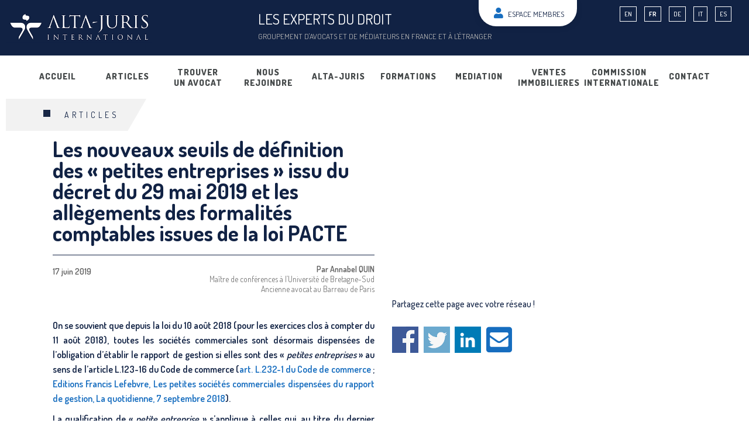

--- FILE ---
content_type: text/html; charset=UTF-8
request_url: https://www.altajuris.com/les-nouveaux-seuils-de-definition-des-petites-entreprises-issu-du-decret-du-29-mai-2019-et-les-allegements-des-formalites-comptables-issues-de-la-loi-pacte/
body_size: 17663
content:
<!doctype html>
<!--[if !IE]>
	<html class="no-js non-ie" lang="fr-FR"> <![endif]-->
<!--[if IE 7 ]>
	<html class="no-js ie7" lang="fr-FR"> <![endif]-->
<!--[if IE 8 ]>
	<html class="no-js ie8" lang="fr-FR"> <![endif]-->
<!--[if IE 9 ]>
	<html class="no-js ie9" lang="fr-FR"> <![endif]-->
<!--[if gt IE 9]><!-->
<html class="no-js" lang="fr-FR">
<!--<![endif]-->

<head>

	<meta charset="UTF-8" />
	<meta name="viewport" content="width=device-width, initial-scale=1.0">
		<title>Les nouveaux seuils de définition des &quot;petites entreprises&quot; issu du décret du 29 mai 2019 et les allègements des formalités comptables issues de la loi PACTE - ALTA-JURIS International</title>

	<!--<link rel="profile" href="http://gmpg.org/xfn/11"/>-->
	<link rel="pingback" href="https://www.altajuris.com/xmlrpc.php" />
	<link href="https://fonts.googleapis.com/css2?family=Dosis:wght@200;300;400;500;600;700;800&display=swap" rel="stylesheet">
	<link href="https://fonts.googleapis.com/css2?family=Cinzel:wght@400;700;900&display=swap" rel="stylesheet">

	<meta name='robots' content='index, follow, max-image-preview:large, max-snippet:-1, max-video-preview:-1' />
	<style>img:is([sizes="auto" i], [sizes^="auto," i]) { contain-intrinsic-size: 3000px 1500px }</style>
	
	<!-- This site is optimized with the Yoast SEO plugin v26.2 - https://yoast.com/wordpress/plugins/seo/ -->
	<link rel="canonical" href="https://www.altajuris.com/les-nouveaux-seuils-de-definition-des-petites-entreprises-issu-du-decret-du-29-mai-2019-et-les-allegements-des-formalites-comptables-issues-de-la-loi-pacte/" />
	<meta property="og:locale" content="fr_FR" />
	<meta property="og:type" content="article" />
	<meta property="og:title" content="Les nouveaux seuils de définition des &quot;petites entreprises&quot; issu du décret du 29 mai 2019 et les allègements des formalités comptables issues de la loi PACTE - ALTA-JURIS International" />
	<meta property="og:description" content="On se souvient que depuis la loi du 10 août 2018 (pour les exercices clos à compter du 11 août 2018), toutes les sociétés commerciales sont désormais dispensées de l’obligation d’établir le rapport de gestion si elles sont des « petites&hellip;Lire la suite &#8250;" />
	<meta property="og:url" content="https://www.altajuris.com/les-nouveaux-seuils-de-definition-des-petites-entreprises-issu-du-decret-du-29-mai-2019-et-les-allegements-des-formalites-comptables-issues-de-la-loi-pacte/" />
	<meta property="og:site_name" content="ALTA-JURIS International" />
	<meta property="article:publisher" content="https://www.facebook.com/altajuris/" />
	<meta property="article:published_time" content="2019-06-17T08:52:00+00:00" />
	<meta property="article:modified_time" content="2020-09-30T10:23:13+00:00" />
	<meta property="og:image" content="https://www.altajuris.com/wp-content/uploads/building-entreprises.jpg" />
	<meta property="og:image:width" content="600" />
	<meta property="og:image:height" content="750" />
	<meta property="og:image:type" content="image/jpeg" />
	<meta name="author" content="SIEGE ALTA-JURIS" />
	<meta name="twitter:label1" content="Écrit par" />
	<meta name="twitter:data1" content="SIEGE ALTA-JURIS" />
	<meta name="twitter:label2" content="Durée de lecture estimée" />
	<meta name="twitter:data2" content="2 minutes" />
	<script type="application/ld+json" class="yoast-schema-graph">{"@context":"https://schema.org","@graph":[{"@type":"WebPage","@id":"https://www.altajuris.com/les-nouveaux-seuils-de-definition-des-petites-entreprises-issu-du-decret-du-29-mai-2019-et-les-allegements-des-formalites-comptables-issues-de-la-loi-pacte/","url":"https://www.altajuris.com/les-nouveaux-seuils-de-definition-des-petites-entreprises-issu-du-decret-du-29-mai-2019-et-les-allegements-des-formalites-comptables-issues-de-la-loi-pacte/","name":"Les nouveaux seuils de définition des \"petites entreprises\" issu du décret du 29 mai 2019 et les allègements des formalités comptables issues de la loi PACTE - ALTA-JURIS International","isPartOf":{"@id":"https://www.altajuris.com/#website"},"primaryImageOfPage":{"@id":"https://www.altajuris.com/les-nouveaux-seuils-de-definition-des-petites-entreprises-issu-du-decret-du-29-mai-2019-et-les-allegements-des-formalites-comptables-issues-de-la-loi-pacte/#primaryimage"},"image":{"@id":"https://www.altajuris.com/les-nouveaux-seuils-de-definition-des-petites-entreprises-issu-du-decret-du-29-mai-2019-et-les-allegements-des-formalites-comptables-issues-de-la-loi-pacte/#primaryimage"},"thumbnailUrl":"https://www.altajuris.com/wp-content/uploads/building-entreprises.jpg","datePublished":"2019-06-17T08:52:00+00:00","dateModified":"2020-09-30T10:23:13+00:00","author":{"@id":"https://www.altajuris.com/#/schema/person/6c26ead801110c0d533c114cefe32365"},"breadcrumb":{"@id":"https://www.altajuris.com/les-nouveaux-seuils-de-definition-des-petites-entreprises-issu-du-decret-du-29-mai-2019-et-les-allegements-des-formalites-comptables-issues-de-la-loi-pacte/#breadcrumb"},"inLanguage":"fr-FR","potentialAction":[{"@type":"ReadAction","target":["https://www.altajuris.com/les-nouveaux-seuils-de-definition-des-petites-entreprises-issu-du-decret-du-29-mai-2019-et-les-allegements-des-formalites-comptables-issues-de-la-loi-pacte/"]}]},{"@type":"ImageObject","inLanguage":"fr-FR","@id":"https://www.altajuris.com/les-nouveaux-seuils-de-definition-des-petites-entreprises-issu-du-decret-du-29-mai-2019-et-les-allegements-des-formalites-comptables-issues-de-la-loi-pacte/#primaryimage","url":"https://www.altajuris.com/wp-content/uploads/building-entreprises.jpg","contentUrl":"https://www.altajuris.com/wp-content/uploads/building-entreprises.jpg","width":600,"height":750},{"@type":"BreadcrumbList","@id":"https://www.altajuris.com/les-nouveaux-seuils-de-definition-des-petites-entreprises-issu-du-decret-du-29-mai-2019-et-les-allegements-des-formalites-comptables-issues-de-la-loi-pacte/#breadcrumb","itemListElement":[{"@type":"ListItem","position":1,"name":"Accueil","item":"https://www.altajuris.com/"},{"@type":"ListItem","position":2,"name":"Les nouveaux seuils de définition des « petites entreprises » issu du décret du 29 mai 2019 et les allègements des formalités comptables issues de la loi PACTE"}]},{"@type":"WebSite","@id":"https://www.altajuris.com/#website","url":"https://www.altajuris.com/","name":"ALTA-JURIS International","description":"Groupement international de cabinets d&#039;avocats","potentialAction":[{"@type":"SearchAction","target":{"@type":"EntryPoint","urlTemplate":"https://www.altajuris.com/?s={search_term_string}"},"query-input":{"@type":"PropertyValueSpecification","valueRequired":true,"valueName":"search_term_string"}}],"inLanguage":"fr-FR"},{"@type":"Person","@id":"https://www.altajuris.com/#/schema/person/6c26ead801110c0d533c114cefe32365","name":"SIEGE ALTA-JURIS"}]}</script>
	<!-- / Yoast SEO plugin. -->


<link rel='dns-prefetch' href='//use.fontawesome.com' />
<link rel="alternate" type="application/rss+xml" title="ALTA-JURIS International &raquo; Flux" href="https://www.altajuris.com/feed/" />
<link rel="alternate" type="application/rss+xml" title="ALTA-JURIS International &raquo; Flux des commentaires" href="https://www.altajuris.com/comments/feed/" />
<script type="text/javascript">
/* <![CDATA[ */
window._wpemojiSettings = {"baseUrl":"https:\/\/s.w.org\/images\/core\/emoji\/15.0.3\/72x72\/","ext":".png","svgUrl":"https:\/\/s.w.org\/images\/core\/emoji\/15.0.3\/svg\/","svgExt":".svg","source":{"concatemoji":"https:\/\/www.altajuris.com\/wp-includes\/js\/wp-emoji-release.min.js?ver=6.7.4"}};
/*! This file is auto-generated */
!function(i,n){var o,s,e;function c(e){try{var t={supportTests:e,timestamp:(new Date).valueOf()};sessionStorage.setItem(o,JSON.stringify(t))}catch(e){}}function p(e,t,n){e.clearRect(0,0,e.canvas.width,e.canvas.height),e.fillText(t,0,0);var t=new Uint32Array(e.getImageData(0,0,e.canvas.width,e.canvas.height).data),r=(e.clearRect(0,0,e.canvas.width,e.canvas.height),e.fillText(n,0,0),new Uint32Array(e.getImageData(0,0,e.canvas.width,e.canvas.height).data));return t.every(function(e,t){return e===r[t]})}function u(e,t,n){switch(t){case"flag":return n(e,"\ud83c\udff3\ufe0f\u200d\u26a7\ufe0f","\ud83c\udff3\ufe0f\u200b\u26a7\ufe0f")?!1:!n(e,"\ud83c\uddfa\ud83c\uddf3","\ud83c\uddfa\u200b\ud83c\uddf3")&&!n(e,"\ud83c\udff4\udb40\udc67\udb40\udc62\udb40\udc65\udb40\udc6e\udb40\udc67\udb40\udc7f","\ud83c\udff4\u200b\udb40\udc67\u200b\udb40\udc62\u200b\udb40\udc65\u200b\udb40\udc6e\u200b\udb40\udc67\u200b\udb40\udc7f");case"emoji":return!n(e,"\ud83d\udc26\u200d\u2b1b","\ud83d\udc26\u200b\u2b1b")}return!1}function f(e,t,n){var r="undefined"!=typeof WorkerGlobalScope&&self instanceof WorkerGlobalScope?new OffscreenCanvas(300,150):i.createElement("canvas"),a=r.getContext("2d",{willReadFrequently:!0}),o=(a.textBaseline="top",a.font="600 32px Arial",{});return e.forEach(function(e){o[e]=t(a,e,n)}),o}function t(e){var t=i.createElement("script");t.src=e,t.defer=!0,i.head.appendChild(t)}"undefined"!=typeof Promise&&(o="wpEmojiSettingsSupports",s=["flag","emoji"],n.supports={everything:!0,everythingExceptFlag:!0},e=new Promise(function(e){i.addEventListener("DOMContentLoaded",e,{once:!0})}),new Promise(function(t){var n=function(){try{var e=JSON.parse(sessionStorage.getItem(o));if("object"==typeof e&&"number"==typeof e.timestamp&&(new Date).valueOf()<e.timestamp+604800&&"object"==typeof e.supportTests)return e.supportTests}catch(e){}return null}();if(!n){if("undefined"!=typeof Worker&&"undefined"!=typeof OffscreenCanvas&&"undefined"!=typeof URL&&URL.createObjectURL&&"undefined"!=typeof Blob)try{var e="postMessage("+f.toString()+"("+[JSON.stringify(s),u.toString(),p.toString()].join(",")+"));",r=new Blob([e],{type:"text/javascript"}),a=new Worker(URL.createObjectURL(r),{name:"wpTestEmojiSupports"});return void(a.onmessage=function(e){c(n=e.data),a.terminate(),t(n)})}catch(e){}c(n=f(s,u,p))}t(n)}).then(function(e){for(var t in e)n.supports[t]=e[t],n.supports.everything=n.supports.everything&&n.supports[t],"flag"!==t&&(n.supports.everythingExceptFlag=n.supports.everythingExceptFlag&&n.supports[t]);n.supports.everythingExceptFlag=n.supports.everythingExceptFlag&&!n.supports.flag,n.DOMReady=!1,n.readyCallback=function(){n.DOMReady=!0}}).then(function(){return e}).then(function(){var e;n.supports.everything||(n.readyCallback(),(e=n.source||{}).concatemoji?t(e.concatemoji):e.wpemoji&&e.twemoji&&(t(e.twemoji),t(e.wpemoji)))}))}((window,document),window._wpemojiSettings);
/* ]]> */
</script>
<style id='wp-emoji-styles-inline-css' type='text/css'>

	img.wp-smiley, img.emoji {
		display: inline !important;
		border: none !important;
		box-shadow: none !important;
		height: 1em !important;
		width: 1em !important;
		margin: 0 0.07em !important;
		vertical-align: -0.1em !important;
		background: none !important;
		padding: 0 !important;
	}
</style>
<link rel='stylesheet' id='wp-block-library-css' href='https://www.altajuris.com/wp-includes/css/dist/block-library/style.min.css?ver=6.7.4' type='text/css' media='all' />
<link rel='stylesheet' id='html5-player-vimeo-style-css' href='https://www.altajuris.com/wp-content/plugins/html5-video-player/build/blocks/view.css?ver=6.7.4' type='text/css' media='all' />
<style id='classic-theme-styles-inline-css' type='text/css'>
/*! This file is auto-generated */
.wp-block-button__link{color:#fff;background-color:#32373c;border-radius:9999px;box-shadow:none;text-decoration:none;padding:calc(.667em + 2px) calc(1.333em + 2px);font-size:1.125em}.wp-block-file__button{background:#32373c;color:#fff;text-decoration:none}
</style>
<style id='global-styles-inline-css' type='text/css'>
:root{--wp--preset--aspect-ratio--square: 1;--wp--preset--aspect-ratio--4-3: 4/3;--wp--preset--aspect-ratio--3-4: 3/4;--wp--preset--aspect-ratio--3-2: 3/2;--wp--preset--aspect-ratio--2-3: 2/3;--wp--preset--aspect-ratio--16-9: 16/9;--wp--preset--aspect-ratio--9-16: 9/16;--wp--preset--color--black: #000000;--wp--preset--color--cyan-bluish-gray: #abb8c3;--wp--preset--color--white: #ffffff;--wp--preset--color--pale-pink: #f78da7;--wp--preset--color--vivid-red: #cf2e2e;--wp--preset--color--luminous-vivid-orange: #ff6900;--wp--preset--color--luminous-vivid-amber: #fcb900;--wp--preset--color--light-green-cyan: #7bdcb5;--wp--preset--color--vivid-green-cyan: #00d084;--wp--preset--color--pale-cyan-blue: #8ed1fc;--wp--preset--color--vivid-cyan-blue: #0693e3;--wp--preset--color--vivid-purple: #9b51e0;--wp--preset--gradient--vivid-cyan-blue-to-vivid-purple: linear-gradient(135deg,rgba(6,147,227,1) 0%,rgb(155,81,224) 100%);--wp--preset--gradient--light-green-cyan-to-vivid-green-cyan: linear-gradient(135deg,rgb(122,220,180) 0%,rgb(0,208,130) 100%);--wp--preset--gradient--luminous-vivid-amber-to-luminous-vivid-orange: linear-gradient(135deg,rgba(252,185,0,1) 0%,rgba(255,105,0,1) 100%);--wp--preset--gradient--luminous-vivid-orange-to-vivid-red: linear-gradient(135deg,rgba(255,105,0,1) 0%,rgb(207,46,46) 100%);--wp--preset--gradient--very-light-gray-to-cyan-bluish-gray: linear-gradient(135deg,rgb(238,238,238) 0%,rgb(169,184,195) 100%);--wp--preset--gradient--cool-to-warm-spectrum: linear-gradient(135deg,rgb(74,234,220) 0%,rgb(151,120,209) 20%,rgb(207,42,186) 40%,rgb(238,44,130) 60%,rgb(251,105,98) 80%,rgb(254,248,76) 100%);--wp--preset--gradient--blush-light-purple: linear-gradient(135deg,rgb(255,206,236) 0%,rgb(152,150,240) 100%);--wp--preset--gradient--blush-bordeaux: linear-gradient(135deg,rgb(254,205,165) 0%,rgb(254,45,45) 50%,rgb(107,0,62) 100%);--wp--preset--gradient--luminous-dusk: linear-gradient(135deg,rgb(255,203,112) 0%,rgb(199,81,192) 50%,rgb(65,88,208) 100%);--wp--preset--gradient--pale-ocean: linear-gradient(135deg,rgb(255,245,203) 0%,rgb(182,227,212) 50%,rgb(51,167,181) 100%);--wp--preset--gradient--electric-grass: linear-gradient(135deg,rgb(202,248,128) 0%,rgb(113,206,126) 100%);--wp--preset--gradient--midnight: linear-gradient(135deg,rgb(2,3,129) 0%,rgb(40,116,252) 100%);--wp--preset--font-size--small: 13px;--wp--preset--font-size--medium: 20px;--wp--preset--font-size--large: 36px;--wp--preset--font-size--x-large: 42px;--wp--preset--spacing--20: 0.44rem;--wp--preset--spacing--30: 0.67rem;--wp--preset--spacing--40: 1rem;--wp--preset--spacing--50: 1.5rem;--wp--preset--spacing--60: 2.25rem;--wp--preset--spacing--70: 3.38rem;--wp--preset--spacing--80: 5.06rem;--wp--preset--shadow--natural: 6px 6px 9px rgba(0, 0, 0, 0.2);--wp--preset--shadow--deep: 12px 12px 50px rgba(0, 0, 0, 0.4);--wp--preset--shadow--sharp: 6px 6px 0px rgba(0, 0, 0, 0.2);--wp--preset--shadow--outlined: 6px 6px 0px -3px rgba(255, 255, 255, 1), 6px 6px rgba(0, 0, 0, 1);--wp--preset--shadow--crisp: 6px 6px 0px rgba(0, 0, 0, 1);}:where(.is-layout-flex){gap: 0.5em;}:where(.is-layout-grid){gap: 0.5em;}body .is-layout-flex{display: flex;}.is-layout-flex{flex-wrap: wrap;align-items: center;}.is-layout-flex > :is(*, div){margin: 0;}body .is-layout-grid{display: grid;}.is-layout-grid > :is(*, div){margin: 0;}:where(.wp-block-columns.is-layout-flex){gap: 2em;}:where(.wp-block-columns.is-layout-grid){gap: 2em;}:where(.wp-block-post-template.is-layout-flex){gap: 1.25em;}:where(.wp-block-post-template.is-layout-grid){gap: 1.25em;}.has-black-color{color: var(--wp--preset--color--black) !important;}.has-cyan-bluish-gray-color{color: var(--wp--preset--color--cyan-bluish-gray) !important;}.has-white-color{color: var(--wp--preset--color--white) !important;}.has-pale-pink-color{color: var(--wp--preset--color--pale-pink) !important;}.has-vivid-red-color{color: var(--wp--preset--color--vivid-red) !important;}.has-luminous-vivid-orange-color{color: var(--wp--preset--color--luminous-vivid-orange) !important;}.has-luminous-vivid-amber-color{color: var(--wp--preset--color--luminous-vivid-amber) !important;}.has-light-green-cyan-color{color: var(--wp--preset--color--light-green-cyan) !important;}.has-vivid-green-cyan-color{color: var(--wp--preset--color--vivid-green-cyan) !important;}.has-pale-cyan-blue-color{color: var(--wp--preset--color--pale-cyan-blue) !important;}.has-vivid-cyan-blue-color{color: var(--wp--preset--color--vivid-cyan-blue) !important;}.has-vivid-purple-color{color: var(--wp--preset--color--vivid-purple) !important;}.has-black-background-color{background-color: var(--wp--preset--color--black) !important;}.has-cyan-bluish-gray-background-color{background-color: var(--wp--preset--color--cyan-bluish-gray) !important;}.has-white-background-color{background-color: var(--wp--preset--color--white) !important;}.has-pale-pink-background-color{background-color: var(--wp--preset--color--pale-pink) !important;}.has-vivid-red-background-color{background-color: var(--wp--preset--color--vivid-red) !important;}.has-luminous-vivid-orange-background-color{background-color: var(--wp--preset--color--luminous-vivid-orange) !important;}.has-luminous-vivid-amber-background-color{background-color: var(--wp--preset--color--luminous-vivid-amber) !important;}.has-light-green-cyan-background-color{background-color: var(--wp--preset--color--light-green-cyan) !important;}.has-vivid-green-cyan-background-color{background-color: var(--wp--preset--color--vivid-green-cyan) !important;}.has-pale-cyan-blue-background-color{background-color: var(--wp--preset--color--pale-cyan-blue) !important;}.has-vivid-cyan-blue-background-color{background-color: var(--wp--preset--color--vivid-cyan-blue) !important;}.has-vivid-purple-background-color{background-color: var(--wp--preset--color--vivid-purple) !important;}.has-black-border-color{border-color: var(--wp--preset--color--black) !important;}.has-cyan-bluish-gray-border-color{border-color: var(--wp--preset--color--cyan-bluish-gray) !important;}.has-white-border-color{border-color: var(--wp--preset--color--white) !important;}.has-pale-pink-border-color{border-color: var(--wp--preset--color--pale-pink) !important;}.has-vivid-red-border-color{border-color: var(--wp--preset--color--vivid-red) !important;}.has-luminous-vivid-orange-border-color{border-color: var(--wp--preset--color--luminous-vivid-orange) !important;}.has-luminous-vivid-amber-border-color{border-color: var(--wp--preset--color--luminous-vivid-amber) !important;}.has-light-green-cyan-border-color{border-color: var(--wp--preset--color--light-green-cyan) !important;}.has-vivid-green-cyan-border-color{border-color: var(--wp--preset--color--vivid-green-cyan) !important;}.has-pale-cyan-blue-border-color{border-color: var(--wp--preset--color--pale-cyan-blue) !important;}.has-vivid-cyan-blue-border-color{border-color: var(--wp--preset--color--vivid-cyan-blue) !important;}.has-vivid-purple-border-color{border-color: var(--wp--preset--color--vivid-purple) !important;}.has-vivid-cyan-blue-to-vivid-purple-gradient-background{background: var(--wp--preset--gradient--vivid-cyan-blue-to-vivid-purple) !important;}.has-light-green-cyan-to-vivid-green-cyan-gradient-background{background: var(--wp--preset--gradient--light-green-cyan-to-vivid-green-cyan) !important;}.has-luminous-vivid-amber-to-luminous-vivid-orange-gradient-background{background: var(--wp--preset--gradient--luminous-vivid-amber-to-luminous-vivid-orange) !important;}.has-luminous-vivid-orange-to-vivid-red-gradient-background{background: var(--wp--preset--gradient--luminous-vivid-orange-to-vivid-red) !important;}.has-very-light-gray-to-cyan-bluish-gray-gradient-background{background: var(--wp--preset--gradient--very-light-gray-to-cyan-bluish-gray) !important;}.has-cool-to-warm-spectrum-gradient-background{background: var(--wp--preset--gradient--cool-to-warm-spectrum) !important;}.has-blush-light-purple-gradient-background{background: var(--wp--preset--gradient--blush-light-purple) !important;}.has-blush-bordeaux-gradient-background{background: var(--wp--preset--gradient--blush-bordeaux) !important;}.has-luminous-dusk-gradient-background{background: var(--wp--preset--gradient--luminous-dusk) !important;}.has-pale-ocean-gradient-background{background: var(--wp--preset--gradient--pale-ocean) !important;}.has-electric-grass-gradient-background{background: var(--wp--preset--gradient--electric-grass) !important;}.has-midnight-gradient-background{background: var(--wp--preset--gradient--midnight) !important;}.has-small-font-size{font-size: var(--wp--preset--font-size--small) !important;}.has-medium-font-size{font-size: var(--wp--preset--font-size--medium) !important;}.has-large-font-size{font-size: var(--wp--preset--font-size--large) !important;}.has-x-large-font-size{font-size: var(--wp--preset--font-size--x-large) !important;}
:where(.wp-block-post-template.is-layout-flex){gap: 1.25em;}:where(.wp-block-post-template.is-layout-grid){gap: 1.25em;}
:where(.wp-block-columns.is-layout-flex){gap: 2em;}:where(.wp-block-columns.is-layout-grid){gap: 2em;}
:root :where(.wp-block-pullquote){font-size: 1.5em;line-height: 1.6;}
</style>
<link rel='stylesheet' id='contact-form-7-css' href='https://www.altajuris.com/wp-content/plugins/contact-form-7/includes/css/styles.css?ver=6.1.2' type='text/css' media='all' />
<link rel='stylesheet' id='cmplz-general-css' href='https://www.altajuris.com/wp-content/plugins/complianz-gdpr/assets/css/cookieblocker.min.css?ver=1757060022' type='text/css' media='all' />
<link rel='stylesheet' id='ivory-search-styles-css' href='https://www.altajuris.com/wp-content/plugins/add-search-to-menu/public/css/ivory-search.min.css?ver=5.5.11' type='text/css' media='all' />
<link rel='stylesheet' id='wpbdp-regions-style-css' href='https://www.altajuris.com/wp-content/plugins/business-directory-regions/resources/css/style.min.css?ver=3.4' type='text/css' media='all' />
<link rel='stylesheet' id='responsive-style-css' href='https://www.altajuris.com/wp-content/themes/altakynova/style.css?ver=1.9.3.4' type='text/css' media='all' />
<link rel='stylesheet' id='responsive-media-queries-css' href='https://www.altajuris.com/wp-content/themes/altakynova/core/css/style.css?ver=1.9.3.4' type='text/css' media='all' />
<link rel='stylesheet' id='wpbdp_font_awesome-css' href='https://use.fontawesome.com/releases/v5.6.3/css/all.css?ver=6.7.4' type='text/css' media='all' />
<link rel='stylesheet' id='wpbdp-widgets-css' href='https://www.altajuris.com/wp-content/plugins/business-directory-plugin/assets/css/widgets.min.css?ver=5.5' type='text/css' media='all' />
<link rel='stylesheet' id='login-with-ajax-css' href='https://www.altajuris.com/wp-content/plugins/login-with-ajax/templates/widget.css?ver=4.4' type='text/css' media='all' />
<link rel='stylesheet' id='wp-social-sharing-css' href='https://www.altajuris.com/wp-content/plugins/wp-social-sharing/static/socialshare.css?ver=1.6' type='text/css' media='all' />
<link rel='stylesheet' id='wpbdp-custom-0-css' href='https://www.altajuris.com/wp-content/plugins/wpbdp_custom_style.css?ver=5.5' type='text/css' media='all' />
<script type="text/javascript" src="https://www.altajuris.com/wp-includes/js/jquery/jquery.min.js?ver=3.7.1" id="jquery-core-js"></script>
<script type="text/javascript" src="https://www.altajuris.com/wp-includes/js/jquery/jquery-migrate.min.js?ver=3.4.1" id="jquery-migrate-js"></script>
<script type="text/javascript" src="https://www.altajuris.com/wp-content/themes/altakynova/core/js/responsive-modernizr.js?ver=2.6.1" id="modernizr-js"></script>
<script type="text/javascript" id="login-with-ajax-js-extra">
/* <![CDATA[ */
var LWA = {"ajaxurl":"https:\/\/www.altajuris.com\/wp-admin\/admin-ajax.php","off":""};
/* ]]> */
</script>
<script type="text/javascript" src="https://www.altajuris.com/wp-content/plugins/login-with-ajax/templates/login-with-ajax.legacy.min.js?ver=4.4" id="login-with-ajax-js"></script>
<script type="text/javascript" src="https://www.altajuris.com/wp-content/plugins/login-with-ajax/ajaxify/ajaxify.min.js?ver=4.4" id="login-with-ajax-ajaxify-js"></script>
<link rel="https://api.w.org/" href="https://www.altajuris.com/wp-json/" /><link rel="alternate" title="JSON" type="application/json" href="https://www.altajuris.com/wp-json/wp/v2/posts/158099" /><link rel="EditURI" type="application/rsd+xml" title="RSD" href="https://www.altajuris.com/xmlrpc.php?rsd" />
<meta name="generator" content="WordPress 6.7.4" />
<link rel='shortlink' href='https://www.altajuris.com/?p=158099' />
<link rel="alternate" title="oEmbed (JSON)" type="application/json+oembed" href="https://www.altajuris.com/wp-json/oembed/1.0/embed?url=https%3A%2F%2Fwww.altajuris.com%2Fles-nouveaux-seuils-de-definition-des-petites-entreprises-issu-du-decret-du-29-mai-2019-et-les-allegements-des-formalites-comptables-issues-de-la-loi-pacte%2F" />
<link rel="alternate" title="oEmbed (XML)" type="text/xml+oembed" href="https://www.altajuris.com/wp-json/oembed/1.0/embed?url=https%3A%2F%2Fwww.altajuris.com%2Fles-nouveaux-seuils-de-definition-des-petites-entreprises-issu-du-decret-du-29-mai-2019-et-les-allegements-des-formalites-comptables-issues-de-la-loi-pacte%2F&#038;format=xml" />
 <style> #h5vpQuickPlayer { width: 100%; max-width: 100%; margin: 0 auto; } </style> 			<style>.cmplz-hidden {
					display: none !important;
				}</style><!-- We need this for debugging -->
<!-- Responsive 1.0 -->
<style>html{ padding-top: 0px !important; }</style><style type="text/css">ul.wpbdp-categories > li {width: 50% !important;}</style><style type="text/css" id="custom-background-css">
body.custom-background { background-color: #ffffff; background-image: url("https://www.altajuris.com/wp-content/uploads/background-alta.jpg"); background-position: center top; background-size: auto; background-repeat: repeat-x; background-attachment: scroll; }
</style>
	<script>(()=>{var o=[],i={};["on","off","toggle","show"].forEach((l=>{i[l]=function(){o.push([l,arguments])}})),window.Boxzilla=i,window.boxzilla_queue=o})();</script><link rel="icon" href="https://www.altajuris.com/wp-content/uploads/cropped-favicon-transprent-altajuris-32x32.png" sizes="32x32" />
<link rel="icon" href="https://www.altajuris.com/wp-content/uploads/cropped-favicon-transprent-altajuris-192x192.png" sizes="192x192" />
<link rel="apple-touch-icon" href="https://www.altajuris.com/wp-content/uploads/cropped-favicon-transprent-altajuris-180x180.png" />
<meta name="msapplication-TileImage" content="https://www.altajuris.com/wp-content/uploads/cropped-favicon-transprent-altajuris-270x270.png" />

	<script src="https://ajax.googleapis.com/ajax/libs/jquery/3.6.1/jquery.min.js"></script>

	

	<!-- Google tag (gtag.js) -->
	<script async src="https://www.googletagmanager.com/gtag/js?id=G-D07YH1MR8N"></script>
	<script>
	window.dataLayer = window.dataLayer || [];
	function gtag(){dataLayer.push(arguments);}
	gtag('js', new Date());

	gtag('config', 'G-D07YH1MR8N');
	</script>


	<script>
		(function(i, s, o, g, r, a, m) {
			i['GoogleAnalyticsObject'] = r;
			i[r] = i[r] || function() {
				(i[r].q = i[r].q || []).push(arguments)
			}, i[r].l = 1 * new Date();
			a = s.createElement(o),
				m = s.getElementsByTagName(o)[0];
			a.async = 1;
			a.src = g;
			m.parentNode.insertBefore(a, m)
		})(window, document, 'script', '//www.google-analytics.com/analytics.js', 'ga');

		ga('create', 'UA-53084991-1', 'auto');
		ga('send', 'pageview');
		ga('set', 'anonymizeIp', true);
	</script>
	
	



	<script>
		//au chargement de la page
		$(document).ready(function() {

			var largeur_fenetre = screen.width;
			$('#menu-menu-horizontal').addClass('center-menu');
			if (largeur_fenetre < 1000) {
				$('#menu-menu-horizontal').even().removeClass('center-menu');
			}
		});


		//lorsque qu'on redimensionne l'écran 
		$(window).bind("resize", function() {
			if ($(this).width() > 1000) {
				$('#menu-menu-horizontal').addClass('center-menu');
			} else {
				$('#menu-menu-horizontal').removeClass('center-menu');
			}
		}).trigger('resize');


	</script>

<script src="https://www.altajuris.com/wp-content/themes/altakynova/js/functions.js"></script>

</head>

<body >

	
	<div id="container" class="hfeed">

		
			<div id="header">

				<div class="header-top-page"> 						<a class="lwa-links-modal" href="https://www.altajuris.com/wp-login.php" aria-label="Login">
														<div id="ALTA-ConnexionHeader">
								<div class="connexion-deconnexion">
									<div class="lwa lwa-template-modal lienActu espace-membre">
										<a href="https://www.altajuris.com/wp-login.php" class="lwa-links-modal ">&nbsp;&nbsp; <i class="fas fa-user"></i><span> ESPACE MEMBRES</span></a>

										<div class="lwa-modal" style="display:none;">
											<form name="lwa-form" class="lwa-form" action="https://www.altajuris.com/wp-login.php" method="post">
												Connexion à l'espace membres <br /><br />
												<span class="lwa-status"></span>
												<table>
													<tr class="lwa-username">
														<td class="username_label">
															<label>Identifiant</label>
														</td>
														<td class="username_input">
															<input type="text" name="log" id="lwa_user_login" class="input" />
														</td>
													</tr>
													<tr class="lwa-password">
														<td class="password_label">
															<label>Mot de passe</label>
														</td>
														<td class="password_input">
															<input type="password" name="pwd" id="lwa_user_pass" class="input" value="" />
														</td>
													</tr>
													<tr>
														<td colspan="2"></td>
													</tr>
													<tr class="lwa-submit">
														<td class="lwa-submit-button">
															<input type="submit" name="wp-submit" class="lwa-wp-submit" value="Connexion" tabindex="100" />
															<input type="hidden" name="lwa_profile_link" value="0" />
															<input type="hidden" name="login-with-ajax" value="login" />
														</td>
														<td class="lwa-links">
															<input name="rememberme" type="checkbox" id="lwa_rememberme" value="forever" /> <label>Se souvenir de moi</label>
															<br />
														</td>
													</tr>
												</table>
											</form>
										</div>
									</div>
								</div>
							</div>

						</a> <div class="langage-selection"><div class="gtranslate_wrapper" id="gt-wrapper-45359365"></div></div>					<a href="https://www.altajuris.com"><img class="image-header-bandeau" src="https://www.altajuris.com/wp-content/themes/altakynova/img/Bandeau Altajuris.png" alt="bandeau altajuris"></a>
					<div class="header-title">
						<span class="expert" style="font-weight:400; color:#fff;">LES EXPERTS DU DROIT</span><br>
						<span>GROUPEMENT D'AVOCATS ET DE MÉDIATEURS EN FRANCE ET À L'ÉTRANGER </span>
					</div>

				</div>
			</div>
		
			</div>
	<div class="main-nav"><ul id="menu-menu-horizontal" class="menu"><li id="menu-item-195606" class="menu-item menu-item-type-post_type menu-item-object-page menu-item-home menu-item-195606"><a href="https://www.altajuris.com/">ACCUEIL</a></li>
<li id="menu-item-43" class="menu-item menu-item-type-taxonomy menu-item-object-category current-post-ancestor current-menu-parent current-post-parent menu-item-43"><a href="https://www.altajuris.com/category/actualites-et-dossiers/">ARTICLES</a></li>
<li id="menu-item-44" class="menu-item menu-item-type-post_type menu-item-object-page menu-item-44"><a href="https://www.altajuris.com/annuaire-avocat-altajuris/"><span class="two-lines">TROUVER <br/> UN AVOCAT</span></a></li>
<li id="menu-item-49" class="menu-item menu-item-type-post_type menu-item-object-page menu-item-has-children menu-item-49"><a href="https://www.altajuris.com/devenir-membre/"><span class="two-lines">NOUS <br/> REJOINDRE</span></a>
<ul class="sub-menu">
	<li id="menu-item-232" class="menu-item menu-item-type-post_type menu-item-object-page menu-item-232"><a href="https://www.altajuris.com/devenir-membre/">Comment devenir membre ?</a></li>
	<li id="menu-item-4908" class="menu-item menu-item-type-post_type menu-item-object-page menu-item-4908"><a href="https://www.altajuris.com/devenir-membre/formulaire-2025/">Bulletin d’inscription pour les confrères en France</a></li>
	<li id="menu-item-4905" class="menu-item menu-item-type-post_type menu-item-object-page menu-item-4905"><a href="https://www.altajuris.com/devenir-membre/formulaireext/">Bulletin d’inscription pour les confrères à l’étranger</a></li>
</ul>
</li>
<li id="menu-item-196125" class="menu-item menu-item-type-custom menu-item-object-custom menu-item-has-children menu-item-196125"><a href="https://www.altajuris.com/altajuris-international/">ALTA-JURIS</a>
<ul class="sub-menu">
	<li id="menu-item-196600" class="menu-item menu-item-type-custom menu-item-object-custom menu-item-196600"><a href="https://www.altajuris.com/altajuris-international/">L&rsquo;essentiel d&rsquo;ALTA-JURIS</a></li>
	<li id="menu-item-196775" class="menu-item menu-item-type-post_type menu-item-object-page menu-item-196775"><a href="https://www.altajuris.com/lorganisation/">L’organisation</a></li>
	<li id="menu-item-197110" class="menu-item menu-item-type-post_type menu-item-object-page menu-item-197110"><a href="https://www.altajuris.com/organisation-et-qualite/">Organisation et qualité</a></li>
	<li id="menu-item-197221" class="menu-item menu-item-type-post_type menu-item-object-page menu-item-197221"><a href="https://www.altajuris.com/espace-membres/partenaires/">Nos partenaires</a></li>
	<li id="menu-item-199442" class="menu-item menu-item-type-post_type menu-item-object-page menu-item-199442"><a href="https://www.altajuris.com/alta-juris-recrute/">Alta-Juris recrute</a></li>
</ul>
</li>
<li id="menu-item-352" class="menu-item menu-item-type-post_type menu-item-object-page menu-item-has-children menu-item-352"><a href="https://www.altajuris.com/les-formations/">FORMATIONS</a>
<ul class="sub-menu">
	<li id="menu-item-196768" class="menu-item menu-item-type-post_type menu-item-object-page menu-item-196768"><a href="https://www.altajuris.com/les-formations/">Les formations</a></li>
	<li id="menu-item-197293" class="menu-item menu-item-type-post_type menu-item-object-page menu-item-197293"><a href="https://www.altajuris.com/poles-de-formation/">Président(e)s de pôles</a></li>
	<li id="menu-item-197770" class="menu-item menu-item-type-post_type menu-item-object-page menu-item-197770"><a href="https://www.altajuris.com/direction-scientifique/">Direction scientifique</a></li>
</ul>
</li>
<li id="menu-item-195604" class="menu-item menu-item-type-post_type menu-item-object-page menu-item-has-children menu-item-195604"><a href="https://www.altajuris.com/mediation/">MEDIATION</a>
<ul class="sub-menu">
	<li id="menu-item-196824" class="menu-item menu-item-type-custom menu-item-object-custom menu-item-196824"><a href="https://www.altajuris.com/trouver-un-mediateur/">Trouver un médiateur</a></li>
	<li id="menu-item-196823" class="menu-item menu-item-type-post_type menu-item-object-page menu-item-196823"><a href="https://www.altajuris.com/demande-de-mediation/">Demande de médiation</a></li>
	<li id="menu-item-197694" class="menu-item menu-item-type-post_type menu-item-object-page menu-item-197694"><a href="https://www.altajuris.com/devenir-mediateur/">Devenir médiateur</a></li>
	<li id="menu-item-196822" class="menu-item menu-item-type-post_type menu-item-object-page menu-item-196822"><a href="https://www.altajuris.com/formation-a-la-mediation/">Formation continue à la médiation</a></li>
</ul>
</li>
<li id="menu-item-196203" class="menu-item menu-item-type-post_type menu-item-object-page menu-item-196203"><a href="https://www.altajuris.com/ventes-immobilieres/"><span class="two-lines">VENTES <br/>IMMOBILIERES</span></a></li>
<li id="menu-item-195991" class="menu-item menu-item-type-post_type menu-item-object-page menu-item-195991"><a href="https://www.altajuris.com/presentation-de-la-commission-internationale-alta-juris/"><span class="two-lines">COMMISSION <br/> INTERNATIONALE</span></a></li>
<li id="menu-item-53" class="menu-item menu-item-type-post_type menu-item-object-page menu-item-53"><a href="https://www.altajuris.com/contact/">CONTACT</a></li>
</ul></div>
	
	
	</div><!-- end of #header -->

	
	
		

<div id="content" class="grid col-620-supress-side-bar col-940">

	

	<div id="wrapper" class="clearfix">



		<div class="breadcrumb-list" xmlns:v="http://rdf.data-vocabulary.org/#"><span class="breadcrumb" typeof="v:Breadcrumb"><a rel="v:url" property="v:title" href="https://www.altajuris.com/">Accueil</a></span> <span class="chevron">&#8250;</span> <span class="breadcrumb" typeof="v:Breadcrumb"><a rel="v:url" property="v:title" href="https://www.altajuris.com/category/actualites-et-dossiers/">Actualités et dossiers</a></span> <span class="chevron">&#8250;</span> <span class="breadcrumb-current">Les nouveaux seuils de définition des « petites entreprises » issu du décret du 29 mai 2019 et les allègements des formalités comptables issues de la loi PACTE</span></div>
		


			




				<div class="big-title"><div class="carre"></div>ARTICLES<div class="design-title"></div></div>
																<div id="post-158099" class="post-158099 post type-post status-publish format-standard has-post-thumbnail hentry category-actualites-et-dossiers wpautop">

																	




																	<div class="page-bloc-principal">



																		<div class="container-formation-placement">



																			<div class="half left first-order">



																				
	<h1 class="entry-title post-title test1">Les nouveaux seuils de définition des « petites entreprises » issu du décret du 29 mai 2019 et les allègements des formalités comptables issues de la loi PACTE</h1>

<div class="post-meta">
	
	</div><!-- end of .post-meta -->



																				
																				


																				<hr class="title-page">

																				<div class="element-actu">

																					<div class="date-actu-page">17 juin 2019</div>

																					<div class="auteur">

																						Par Annabel QUIN<br><span class="font-lien-auteur">Maître de conférences à l’Université de Bretagne-Sud<br />
Ancienne avocat au Barreau de Paris</span>


																					</div>

																				</div>

																				<br><br>







																			</div>

																			<div class='right half formationDetail premiere-moitier-droite'><div style="background-image:url(https://www.altajuris.com/wp-content/uploads/building-entreprises.jpg)" class="image-formation" ></div>


<div class="social-sharing ss-social-sharing">


    <span class="top before-sharebutton-text">Partagez cette page avec votre réseau !</span>


    <a onclick="return ss_plugin_loadpopup_js(this);" rel="external nofollow" class="ss-button-facebook" href="http://www.facebook.com/sharer/sharer.php?u=https://www.altajuris.com/les-nouveaux-seuils-de-definition-des-petites-entreprises-issu-du-decret-du-29-mai-2019-et-les-allegements-des-formalites-comptables-issues-de-la-loi-pacte" target="_blank">Partagez sur Facebook</a>
    <a onclick="return ss_plugin_loadpopup_js(this);" rel="external nofollow" class="ss-button-twitter" href="http://twitter.com/intent/tweet/?text=Les nouveaux seuils de définition des « petites entreprises » issu du décret du 29 mai 2019 et les allègements des formalités comptables issues de la loi PACTE&url=https://www.altajuris.com/les-nouveaux-seuils-de-definition-des-petites-entreprises-issu-du-decret-du-29-mai-2019-et-les-allegements-des-formalites-comptables-issues-de-la-loi-pacte" target="_blank">Partagez sur Twitter</a>
    <a onclick="return ss_plugin_loadpopup_js(this);" rel="external nofollow" class="ss-button-linkedin" href="http://www.linkedin.com/shareArticle?mini=true&url=https://www.altajuris.com/les-nouveaux-seuils-de-definition-des-petites-entreprises-issu-du-decret-du-29-mai-2019-et-les-allegements-des-formalites-comptables-issues-de-la-loi-pacte&title=Les nouveaux seuils de définition des « petites entreprises » issu du décret du 29 mai 2019 et les allègements des formalités comptables issues de la loi PACTE" target="_blank">Partagez sur Linkedin</a>
    <a  class="email-share" href="mailto:?subject= ALTAJURIS - Les nouveaux seuils de définition des « petites entreprises » issu du décret du 29 mai 2019 et les allègements des formalités comptables issues de la loi PACTE&body=https://www.altajuris.com/les-nouveaux-seuils-de-definition-des-petites-entreprises-issu-du-decret-du-29-mai-2019-et-les-allegements-des-formalites-comptables-issues-de-la-loi-pacte" target="_blank"><i class="fas fa-envelope-square"></i></a>

</div>
																			<br />

																		</div>







																		<div class="post-entry left half formationDetail premiere-moitier-gauche">

																			


																			<p style="text-align: justify;">On se souvient que depuis la loi du 10 août 2018 (pour les exercices clos à compter du 11 août 2018), toutes les sociétés commerciales sont désormais dispensées de l’obligation d’établir le rapport de gestion si elles sont des « <em>petites entreprises</em> » au sens de l’article L.123-16 du Code de commerce (<a href="https://www.legifrance.gouv.fr/affichCodeArticle.do;jsessionid=70AC011458614233C8C3195321D8F691.tplgfr43s_2?idArticle=LEGIARTI000037313425&amp;cidTexte=LEGITEXT000005634379&amp;dateTexte=20220701">art. L.232-1 du Code de commerce </a>; <a href="https://www.efl.fr/actualites/affaires/societes/details.html?ref=ui-1ebf4ff5-33ac-4632-9bf0-e8338deada60">Editions Francis Lefebvre, Les petites sociétés commerciales dispensées du rapport de gestion, La quotidienne, 7 septembre 2018</a>).</p>
<p><span id="more-158099"></span></p>
<p style="text-align: justify;">La qualification de « <em>petite entreprise </em>» s’applique à celles qui, au titre du dernier exercice clos et sur une base annuelle, ne dépassent pas deux des trois seuils relatifs au total du bilan, au montant du chiffre d’affaires et au nombre de salariés.</p>
<p style="text-align: justify;">Deux de ces critères viennent d’être modifiés par le <a href="https://www.legifrance.gouv.fr/affichTexte.do?cidTexte=JORFTEXT000038529289&amp;categorieLien=id">décret du 29 mai 2019</a> (art. D.123-200 du Code de commerce), afin de porter les critères à 6 millions d’euros pour le total du bilan et 12 millions d’euros pour le montant net du chiffre d’affaires, le critère de 50 salariés restant inchangé.</p>
<p style="text-align: justify;">Ces nouveaux seuils, qui s’appliqueront aux exercices clos à compter du 23 mai 2019) conduisent à un décrochage par rapport aux critères posés par <a href="https://eur-lex.europa.eu/legal-content/FR/TXT/PDF/?uri=CELEX:32013L0034&amp;from=FR">l’article 3 de la « <em>directive comptable</em> » du 26 juin 2013</a>, mais permettent d’élargir le nombre d’entreprises bénéficiaires, sans pour autant l’étendre aux entreprises de taille moyenne.</p>
<p style="text-align: justify;">Quant à ces dernières<a href="https://www.legifrance.gouv.fr/affichTexteArticle.do;jsessionid=70AC011458614233C8C3195321D8F691.tplgfr43s_2?idArticle=JORFARTI000038496192&amp;cidTexte=JORFTEXT000038496102&amp;dateTexte=29990101&amp;categorieLien=id">, l’article 47 de la loi n° 2019-486 du 22 mai 2019 relative à la croissance et la transformation des entreprises</a> (loi PACTE) (J.-F. Barbièri, La présentation simplifiée et la confidentialité des comptes sociaux selon la loi PACTE, BJS juin 2019, n° 119w3, p.94) leur permet de :</p>
<ul style="text-align: justify;">
	<li style="text-align: justify;">Présenter leur compte de résultat (et non l’ensemble des comptes annuels) de façon simplifiée, dans les conditions qui seront déterminées par un règlement de l’Autorité des normes comptables (ANC) ;</li>
</ul>
<p>&nbsp;</p>
<ul style="text-align: justify;">
	<li>Demander, lors du dépôt de leurs comptes annuels au greffe du tribunal, que ne soit rendue publique qu’une présentation simplifiée de leur bilan et de leur annexe, également dans les conditions précisées par un futur règlement de l’Autorité des normes comptables. Dans ce cas, la confidentialité bénéficiera également au rapport de leur commissaire aux comptes.</li>
</ul>
<p>&nbsp;</p>
<p style="text-align: justify;">Ces dispositions sont bienvenues afin de tenir compte du développement de l’intelligence économique et de la nécessité de préserver la confidentialité d’informations qui peuvent présenter un caractère stratégique (V. Danet Didier, « <em>Publier et périr : comment la publicité légale menace les données confidentielles des entreprises françaises </em>», <em>Market Management</em>, 2007/4 (Vol. 7), p. 70-93. DOI : 10.3917/mama.044.0070. URL : <a href="https://www.cairn.info/revue-market-management-2007-4-page-70.htm">https://www.cairn.info/revue-market-management-2007-4-page-70.htm</a>).</p>
<p style="text-align: justify;"> </p>
<p style="text-align: right;"><em> </em></p>
<p><!-- /wp:paragraph -->
<!-- wp:paragraph --></p>
<p style="text-align: right;">Mise en ligne:  17/06/2019</p>
<p>&nbsp;</p>
		<div class="social-sharing ss-social-sharing">
			
	        <a onclick="return ss_plugin_loadpopup_js(this);" rel="external nofollow" class="ss-button-facebook" href="http://www.facebook.com/sharer/sharer.php?u=https%3A%2F%2Fwww.altajuris.com%2Fles-nouveaux-seuils-de-definition-des-petites-entreprises-issu-du-decret-du-29-mai-2019-et-les-allegements-des-formalites-comptables-issues-de-la-loi-pacte%2F" target="_blank" >Share on Facebook</a><a onclick="return ss_plugin_loadpopup_js(this);" rel="external nofollow" class="ss-button-twitter" href="http://twitter.com/intent/tweet/?text=Les+nouveaux+seuils+de+d%C3%A9finition+des+%22petites+entreprises%22+issu+du+d%C3%A9cret+du+29+mai+2019+et+les+all%C3%A8gements+des+formalit%C3%A9s+comptables+issues+de+la+loi+PACTE&url=https%3A%2F%2Fwww.altajuris.com%2Fles-nouveaux-seuils-de-definition-des-petites-entreprises-issu-du-decret-du-29-mai-2019-et-les-allegements-des-formalites-comptables-issues-de-la-loi-pacte%2F" target="_blank">Share on Twitter</a><a onclick="return ss_plugin_loadpopup_js(this);" rel="external nofollow" class="ss-button-linkedin" href="http://www.linkedin.com/shareArticle?mini=true&url=https%3A%2F%2Fwww.altajuris.com%2Fles-nouveaux-seuils-de-definition-des-petites-entreprises-issu-du-decret-du-29-mai-2019-et-les-allegements-des-formalites-comptables-issues-de-la-loi-pacte%2F&title=Les+nouveaux+seuils+de+d%C3%A9finition+des+%22petites+entreprises%22+issu+du+d%C3%A9cret+du+29+mai+2019+et+les+all%C3%A8gements+des+formalit%C3%A9s+comptables+issues+de+la+loi+PACTE" target="_blank" >Share on Linkedin</a>
	        
	    </div>
	    


																			


																			
																			<br><br>



																			<div class="navigation">

																				<div class="previous">&#8249; <a href="https://www.altajuris.com/devoir-de-mise-en-garde-du-banquier-la-notion-de-prejudice-reparable/" rel="prev">Devoir de mise en garde du banquier : la notion de préjudice réparable</a></div>

																				<div class="next"><a href="https://www.altajuris.com/gmail-nest-pas-un-service-de-communications-electroniques-au-sens-de-la-directive-cadre-du-7-mars-2002/" rel="next">Gmail n&rsquo;est pas un service de communications électroniques au sens de la directive-cadre du 7 mars 2002</a> &#8250;</div>

																			</div>

																			<br><br>

																		</div>











																		<div class='right half formationDetail seconde-moitier-droite'>

																			<h2 class="home-title avocats-title"><span class="tiret-left-titre"></span><span class="titre">LES AVOCATS ALTA-JURIS</span><span class="tiret-right-titre"></span></h2>



																			<div class="trouver-avocat" style="width: 90% !important;display:block;margin: auto;margin-top: 0px;">

																				<a href="https://www.altajuris.com/annuaire-avocat-altajuris/">

																					<div class="block-img" style="width: 100% !important; margin:auto;background-image:url(https://www.altajuris.com/wp-content/uploads/trouvez-un-avocat-altajuris.jpg)"><span>Trouvez un avocat</span></div>

																				</a>

																			</div>

																			</div></div>
																			<div class="bas-actu">







																				<div class="center-container">

																					<h2 class="home-title"><span class="tiret-left-titre"></span><span class="titre">LES DERNIERS ARTICLES</span><span class="tiret-right-titre"></span></h2>



																				</div>

																				<div class="actualites">





																					<a href="https://www.altajuris.com/notion-de-donnee-a-caractere-personnel-transfert-de-donnees-pseudonymisees-et-obligation-dinformation/"><div class="actualite"><div class="img-post" style="background-image:url(https://www.altajuris.com/wp-content/uploads/altajuris-anonymisation.jpg); background-size:cover;  background-position:center;"></div><p class="date-actu">13 janvier 2026</p><h3>Notion de donnée à caractère personnel, transfert de données pseudonymisées et obligation d’information</h3></div></a><a href="https://www.altajuris.com/amp-post-mortem-filiation-et-droit-successoraux/"><div class="actualite"><div class="img-post" style="background-image:url(https://www.altajuris.com/wp-content/uploads/pma-avocats-droit.jpg); background-size:cover;  background-position:center;"></div><p class="date-actu">5 janvier 2026</p><h3>AMP post mortem, filiation et droit successoraux</h3></div></a><a href="https://www.altajuris.com/retroactivite-de-la-resolution-de-la-cession-daction-et-absence-dinscription/"><div class="actualite"><div class="img-post" style="background-image:url(https://www.altajuris.com/wp-content/uploads/cession-altajuris-avocat.jpg); background-size:cover;  background-position:center;"></div><p class="date-actu">2 janvier 2026</p><h3>Rétroactivité de la résolution de la cession d’action et absence d’inscription</h3></div></a>




																				</div>

																				<a class="blue-btn light" href="https://www.altajuris.com/category/actualites-et-dossiers/">PLUS D'ARTICLES</a>



																				<hr class="separateur" />

																			</div>

																			<!-- end of .post-entry article ou formation -->



																			<!-- end of .navigation -->



																			

	<div class="post-data">
					</div><!-- end of .post-data -->


<div class="post-edit"></div>


																			
																		</div>

																	</div><!-- end of #post-200704 -->



																	


																	
																	




																	

										
																</div>
															</div><!-- end of #content -->

															
															
</div><!-- end of #wrapper -->
</div><!-- end of #container -->

<div id="ALTA-Footer-box">
	<div id="footer" class="clearfix">
		

		<div id="footer-wrapper">

				<div id="footer_widget" class="grid col-940">
		
		
			<div id="block-2" class="grid col-300 widget_block"><div class="widget-wrapper"><div class="widget-title">
<h3>Contact</h3>
</div>
<div class="textwidget">
<p><img decoding="async" src="https://www.altajuris.com/wp-content\themes\altakynova\img/logo-alta-little.png" width="133" height="64" alt="ALTA-JURIS International"></p>
<p><b>Groupement d’avocats <br>et de médiateurs<br> en France et à l’étranger </b></p>
<p><b>Alta-Juris International</b><br>
2, rue de Penthièvre<br>
75008 Paris<br>
Tél. : +33 (0) 1 53 04 08 85</p>
</div></div></div><div id="block-9" class="grid col-300 widget_block"><div class="widget-wrapper"><div class="widget-title">
<h3>Mentions légales</h3>
</div>
<div class="textwidget">
<a href="https://www.altajuris.com/mentions-legales">Mentions légales</a><p></p>

</div></div></div><div id="is_widget-3" class="grid col-300 widget_is_search widget_search"><div class="widget-wrapper"><div class="widget-title"><h3>Rechercher un avocat, une information,…</h3></div><form  class="is-search-form is-form-style is-form-style-3 is-form-id-199196 " action="https://www.altajuris.com/" method="get" role="search" ><label for="is-search-input-199196"><span class="is-screen-reader-text">Search for:</span><input  type="search" id="is-search-input-199196" name="s" value="" class="is-search-input" placeholder="Search here..." autocomplete=off /></label><button type="submit" class="is-search-submit"><span class="is-screen-reader-text">Search Button</span><span class="is-search-icon"><svg focusable="false" aria-label="Search" xmlns="http://www.w3.org/2000/svg" viewBox="0 0 24 24" width="24px"><path d="M15.5 14h-.79l-.28-.27C15.41 12.59 16 11.11 16 9.5 16 5.91 13.09 3 9.5 3S3 5.91 3 9.5 5.91 16 9.5 16c1.61 0 3.09-.59 4.23-1.57l.27.28v.79l5 4.99L20.49 19l-4.99-5zm-6 0C7.01 14 5 11.99 5 9.5S7.01 5 9.5 5 14 7.01 14 9.5 11.99 14 9.5 14z"></path></svg></span></button><input type="hidden" name="id" value="199196" /></form></div></div>
		
			</div><!-- end of #footer-widget -->




			<!-- end of col-540 -->


			<div class="social-icons"> <div class="all-icon"><a href="https://www.facebook.com/altajuris/" aria-label="Facebook Altajuris"><i class="fab fa-facebook-square"></i></a><a href="https://www.linkedin.com/company/alta-juris-international/" aria-label="LinkedIn Altajuris"><i class="fab fa-linkedin"></i></a></div></div><!-- end of .social-icons -->
			<!-- end of col-940 -->
			
			<div class="grid col-300 copyright">
				&copy; 2026<a href="https://www.altajuris.com/" title="ALTA-JURIS International">
					ALTA-JURIS International				</a>
			</div>
			<!-- end of .copyright -->

			<div class="grid col-300 scroll-top"><a href="#scroll-top" title="retour en haut">&uarr;</a></div>

			<div class="grid col-300 fit powered">
				<a href="http://www.kynova.com" title="Cr&eacute;ation de site internet - Agence de communication">
					Cr&eacute;ation : Agence Kynova</a>
			</div>
			<!-- end .powered -->

		</div>
		<!-- end #footer-wrapper -->


			</div><!-- end #footer -->
</div>
<!-- end #ALTA FOOTER -->


    <style>
        /* .plyr__progress input[type=range]::-ms-scrollbar-track {
            box-shadow: none !important;
        }

        .plyr__progress input[type=range]::-webkit-scrollbar-track {
            box-shadow: none !important;
        } */

        .plyr {
            input[type=range]::-webkit-slider-runnable-track {
                box-shadow: none;
            }

            input[type=range]::-moz-range-track {
                box-shadow: none;
            }

            input[type=range]::-ms-track {
                box-shadow: none;
            }
        }
    </style>

<!-- Consent Management powered by Complianz | GDPR/CCPA Cookie Consent https://wordpress.org/plugins/complianz-gdpr -->
<div id="cmplz-cookiebanner-container"><div class="cmplz-cookiebanner cmplz-hidden banner-1 alta-juris-international optin cmplz-center cmplz-categories-type-view-preferences" aria-modal="true" data-nosnippet="true" role="dialog" aria-live="polite" aria-labelledby="cmplz-header-1-optin" aria-describedby="cmplz-message-1-optin">
	<div class="cmplz-header">
		<div class="cmplz-logo"></div>
		<div class="cmplz-title" id="cmplz-header-1-optin">Gérer les cookies</div>
		<div class="cmplz-close" tabindex="0" role="button" aria-label="Fermer la boîte de dialogue">
			<svg aria-hidden="true" focusable="false" data-prefix="fas" data-icon="times" class="svg-inline--fa fa-times fa-w-11" role="img" xmlns="http://www.w3.org/2000/svg" viewBox="0 0 352 512"><path fill="currentColor" d="M242.72 256l100.07-100.07c12.28-12.28 12.28-32.19 0-44.48l-22.24-22.24c-12.28-12.28-32.19-12.28-44.48 0L176 189.28 75.93 89.21c-12.28-12.28-32.19-12.28-44.48 0L9.21 111.45c-12.28 12.28-12.28 32.19 0 44.48L109.28 256 9.21 356.07c-12.28 12.28-12.28 32.19 0 44.48l22.24 22.24c12.28 12.28 32.2 12.28 44.48 0L176 322.72l100.07 100.07c12.28 12.28 32.2 12.28 44.48 0l22.24-22.24c12.28-12.28 12.28-32.19 0-44.48L242.72 256z"></path></svg>
		</div>
	</div>

	<div class="cmplz-divider cmplz-divider-header"></div>
	<div class="cmplz-body">
		<div class="cmplz-message" id="cmplz-message-1-optin">Pour offrir les meilleures expériences, nous utilisons des technologies telles que les cookies pour stocker et/ou accéder aux informations des appareils. Le fait de consentir à ces technologies nous permettra de traiter des données telles que le comportement de navigation ou les ID uniques sur ce site. Le fait de ne pas consentir ou de retirer son consentement peut avoir un effet négatif sur certaines caractéristiques et fonctions.</div>
		<!-- categories start -->
		<div class="cmplz-categories">
			<details class="cmplz-category cmplz-functional" >
				<summary>
						<span class="cmplz-category-header">
							<span class="cmplz-category-title">Fonctionnel</span>
							<span class='cmplz-always-active'>
								<span class="cmplz-banner-checkbox">
									<input type="checkbox"
										   id="cmplz-functional-optin"
										   data-category="cmplz_functional"
										   class="cmplz-consent-checkbox cmplz-functional"
										   size="40"
										   value="1"/>
									<label class="cmplz-label" for="cmplz-functional-optin"><span class="screen-reader-text">Fonctionnel</span></label>
								</span>
								Toujours activé							</span>
							<span class="cmplz-icon cmplz-open">
								<svg xmlns="http://www.w3.org/2000/svg" viewBox="0 0 448 512"  height="18" ><path d="M224 416c-8.188 0-16.38-3.125-22.62-9.375l-192-192c-12.5-12.5-12.5-32.75 0-45.25s32.75-12.5 45.25 0L224 338.8l169.4-169.4c12.5-12.5 32.75-12.5 45.25 0s12.5 32.75 0 45.25l-192 192C240.4 412.9 232.2 416 224 416z"/></svg>
							</span>
						</span>
				</summary>
				<div class="cmplz-description">
					<span class="cmplz-description-functional">L’accès ou le stockage technique est strictement nécessaire dans la finalité d’intérêt légitime de permettre l’utilisation d’un service spécifique explicitement demandé par l’abonné ou l’utilisateur, ou dans le seul but d’effectuer la transmission d’une communication sur un réseau de communications électroniques.</span>
				</div>
			</details>

			<details class="cmplz-category cmplz-preferences" >
				<summary>
						<span class="cmplz-category-header">
							<span class="cmplz-category-title">Préférences</span>
							<span class="cmplz-banner-checkbox">
								<input type="checkbox"
									   id="cmplz-preferences-optin"
									   data-category="cmplz_preferences"
									   class="cmplz-consent-checkbox cmplz-preferences"
									   size="40"
									   value="1"/>
								<label class="cmplz-label" for="cmplz-preferences-optin"><span class="screen-reader-text">Préférences</span></label>
							</span>
							<span class="cmplz-icon cmplz-open">
								<svg xmlns="http://www.w3.org/2000/svg" viewBox="0 0 448 512"  height="18" ><path d="M224 416c-8.188 0-16.38-3.125-22.62-9.375l-192-192c-12.5-12.5-12.5-32.75 0-45.25s32.75-12.5 45.25 0L224 338.8l169.4-169.4c12.5-12.5 32.75-12.5 45.25 0s12.5 32.75 0 45.25l-192 192C240.4 412.9 232.2 416 224 416z"/></svg>
							</span>
						</span>
				</summary>
				<div class="cmplz-description">
					<span class="cmplz-description-preferences">L’accès ou le stockage technique est nécessaire dans la finalité d’intérêt légitime de stocker des préférences qui ne sont pas demandées par l’abonné ou l’internaute.</span>
				</div>
			</details>

			<details class="cmplz-category cmplz-statistics" >
				<summary>
						<span class="cmplz-category-header">
							<span class="cmplz-category-title">Statistiques</span>
							<span class="cmplz-banner-checkbox">
								<input type="checkbox"
									   id="cmplz-statistics-optin"
									   data-category="cmplz_statistics"
									   class="cmplz-consent-checkbox cmplz-statistics"
									   size="40"
									   value="1"/>
								<label class="cmplz-label" for="cmplz-statistics-optin"><span class="screen-reader-text">Statistiques</span></label>
							</span>
							<span class="cmplz-icon cmplz-open">
								<svg xmlns="http://www.w3.org/2000/svg" viewBox="0 0 448 512"  height="18" ><path d="M224 416c-8.188 0-16.38-3.125-22.62-9.375l-192-192c-12.5-12.5-12.5-32.75 0-45.25s32.75-12.5 45.25 0L224 338.8l169.4-169.4c12.5-12.5 32.75-12.5 45.25 0s12.5 32.75 0 45.25l-192 192C240.4 412.9 232.2 416 224 416z"/></svg>
							</span>
						</span>
				</summary>
				<div class="cmplz-description">
					<span class="cmplz-description-statistics">Le stockage ou l’accès technique qui est utilisé exclusivement à des fins statistiques.</span>
					<span class="cmplz-description-statistics-anonymous">Le stockage ou l’accès technique qui est utilisé exclusivement dans des finalités statistiques anonymes. En l’absence d’une assignation à comparaître, d’une conformité volontaire de la part de votre fournisseur d’accès à internet ou d’enregistrements supplémentaires provenant d’une tierce partie, les informations stockées ou extraites à cette seule fin ne peuvent généralement pas être utilisées pour vous identifier.</span>
				</div>
			</details>
			<details class="cmplz-category cmplz-marketing" >
				<summary>
						<span class="cmplz-category-header">
							<span class="cmplz-category-title">Marketing</span>
							<span class="cmplz-banner-checkbox">
								<input type="checkbox"
									   id="cmplz-marketing-optin"
									   data-category="cmplz_marketing"
									   class="cmplz-consent-checkbox cmplz-marketing"
									   size="40"
									   value="1"/>
								<label class="cmplz-label" for="cmplz-marketing-optin"><span class="screen-reader-text">Marketing</span></label>
							</span>
							<span class="cmplz-icon cmplz-open">
								<svg xmlns="http://www.w3.org/2000/svg" viewBox="0 0 448 512"  height="18" ><path d="M224 416c-8.188 0-16.38-3.125-22.62-9.375l-192-192c-12.5-12.5-12.5-32.75 0-45.25s32.75-12.5 45.25 0L224 338.8l169.4-169.4c12.5-12.5 32.75-12.5 45.25 0s12.5 32.75 0 45.25l-192 192C240.4 412.9 232.2 416 224 416z"/></svg>
							</span>
						</span>
				</summary>
				<div class="cmplz-description">
					<span class="cmplz-description-marketing">L’accès ou le stockage technique est nécessaire pour créer des profils d’internautes pour suivre l’utilisateur sur un site web ou sur plusieurs sites web ayant des finalités marketing similaires.</span>
				</div>
			</details>
		</div><!-- categories end -->
			</div>

	<div class="cmplz-links cmplz-information">
		<a class="cmplz-link cmplz-manage-options cookie-statement" href="#" data-relative_url="#cmplz-manage-consent-container">Gérer les options</a>
		<a class="cmplz-link cmplz-manage-third-parties cookie-statement" href="#" data-relative_url="#cmplz-cookies-overview">Gérer les services</a>
		<a class="cmplz-link cmplz-manage-vendors tcf cookie-statement" href="#" data-relative_url="#cmplz-tcf-wrapper">Gérer {vendor_count} fournisseurs</a>
		<a class="cmplz-link cmplz-external cmplz-read-more-purposes tcf" target="_blank" rel="noopener noreferrer nofollow" href="https://cookiedatabase.org/tcf/purposes/">En savoir plus sur ces finalités</a>
			</div>

	<div class="cmplz-divider cmplz-footer"></div>

	<div class="cmplz-buttons">
		<button class="cmplz-btn cmplz-accept">Accepter</button>
		<button class="cmplz-btn cmplz-deny">Refuser</button>
		<button class="cmplz-btn cmplz-view-preferences">Personnaliser</button>
		<button class="cmplz-btn cmplz-save-preferences">Enregistrer les préférences</button>
		<a class="cmplz-btn cmplz-manage-options tcf cookie-statement" href="#" data-relative_url="#cmplz-manage-consent-container">Personnaliser</a>
			</div>

	<div class="cmplz-links cmplz-documents">
		<a class="cmplz-link cookie-statement" href="#" data-relative_url="">{title}</a>
		<a class="cmplz-link privacy-statement" href="#" data-relative_url="">{title}</a>
		<a class="cmplz-link impressum" href="#" data-relative_url="">{title}</a>
			</div>

</div>
</div>
					<div id="cmplz-manage-consent" data-nosnippet="true"><button class="cmplz-btn cmplz-hidden cmplz-manage-consent manage-consent-1">Cookies</button>

</div><script type="text/javascript" src="https://www.altajuris.com/wp-includes/js/dist/hooks.min.js?ver=4d63a3d491d11ffd8ac6" id="wp-hooks-js"></script>
<script type="text/javascript" src="https://www.altajuris.com/wp-includes/js/dist/i18n.min.js?ver=5e580eb46a90c2b997e6" id="wp-i18n-js"></script>
<script type="text/javascript" id="wp-i18n-js-after">
/* <![CDATA[ */
wp.i18n.setLocaleData( { 'text direction\u0004ltr': [ 'ltr' ] } );
/* ]]> */
</script>
<script type="text/javascript" src="https://www.altajuris.com/wp-content/plugins/contact-form-7/includes/swv/js/index.js?ver=6.1.2" id="swv-js"></script>
<script type="text/javascript" id="contact-form-7-js-translations">
/* <![CDATA[ */
( function( domain, translations ) {
	var localeData = translations.locale_data[ domain ] || translations.locale_data.messages;
	localeData[""].domain = domain;
	wp.i18n.setLocaleData( localeData, domain );
} )( "contact-form-7", {"translation-revision-date":"2025-02-06 12:02:14+0000","generator":"GlotPress\/4.0.1","domain":"messages","locale_data":{"messages":{"":{"domain":"messages","plural-forms":"nplurals=2; plural=n > 1;","lang":"fr"},"This contact form is placed in the wrong place.":["Ce formulaire de contact est plac\u00e9 dans un mauvais endroit."],"Error:":["Erreur\u00a0:"]}},"comment":{"reference":"includes\/js\/index.js"}} );
/* ]]> */
</script>
<script type="text/javascript" id="contact-form-7-js-before">
/* <![CDATA[ */
var wpcf7 = {
    "api": {
        "root": "https:\/\/www.altajuris.com\/wp-json\/",
        "namespace": "contact-form-7\/v1"
    }
};
/* ]]> */
</script>
<script type="text/javascript" src="https://www.altajuris.com/wp-content/plugins/contact-form-7/includes/js/index.js?ver=6.1.2" id="contact-form-7-js"></script>
<script type="text/javascript" id="wpbdp-regions-frontend-js-extra">
/* <![CDATA[ */
var ignore = 'me'; jQuery.RegionsFrontend = {"ajaxurl":"https:\/\/www.altajuris.com\/wp-admin\/admin-ajax.php","UILoadingText":"Loading..."};
/* ]]> */
</script>
<script type="text/javascript" src="https://www.altajuris.com/wp-content/plugins/business-directory-regions/resources/js/frontend.min.js?ver=3.4" id="wpbdp-regions-frontend-js"></script>
<script type="text/javascript" src="https://www.altajuris.com/wp-content/themes/altakynova/core/js/responsive-scripts.js?ver=1.2.4" id="responsive-scripts-js"></script>
<script type="text/javascript" src="https://www.google.com/recaptcha/api.js?render=6LenVbYUAAAAAMR7Envs4HZq32EuhHUZhhXOMQRk&amp;ver=3.0" id="google-recaptcha-js"></script>
<script type="text/javascript" src="https://www.altajuris.com/wp-includes/js/dist/vendor/wp-polyfill.min.js?ver=3.15.0" id="wp-polyfill-js"></script>
<script type="text/javascript" id="wpcf7-recaptcha-js-before">
/* <![CDATA[ */
var wpcf7_recaptcha = {
    "sitekey": "6LenVbYUAAAAAMR7Envs4HZq32EuhHUZhhXOMQRk",
    "actions": {
        "homepage": "homepage",
        "contactform": "contactform"
    }
};
/* ]]> */
</script>
<script type="text/javascript" src="https://www.altajuris.com/wp-content/plugins/contact-form-7/modules/recaptcha/index.js?ver=6.1.2" id="wpcf7-recaptcha-js"></script>
<script type="text/javascript" src="https://www.altajuris.com/wp-content/plugins/wp-social-sharing/static/socialshare.js?ver=1.6" id="wp-social-sharing-js"></script>
<script type="text/javascript" id="ivory-search-scripts-js-extra">
/* <![CDATA[ */
var IvorySearchVars = {"is_analytics_enabled":"1"};
/* ]]> */
</script>
<script type="text/javascript" src="https://www.altajuris.com/wp-content/plugins/add-search-to-menu/public/js/ivory-search.min.js?ver=5.5.11" id="ivory-search-scripts-js"></script>
<script type="text/javascript" id="cmplz-cookiebanner-js-extra">
/* <![CDATA[ */
var complianz = {"prefix":"cmplz_","user_banner_id":"1","set_cookies":[],"block_ajax_content":"0","banner_version":"28","version":"7.4.2","store_consent":"","do_not_track_enabled":"","consenttype":"optin","region":"eu","geoip":"","dismiss_timeout":"","disable_cookiebanner":"","soft_cookiewall":"1","dismiss_on_scroll":"","cookie_expiry":"100","url":"https:\/\/www.altajuris.com\/wp-json\/complianz\/v1\/","locale":"lang=fr&locale=fr_FR","set_cookies_on_root":"0","cookie_domain":"","current_policy_id":"47","cookie_path":"\/","categories":{"statistics":"statistiques","marketing":"marketing"},"tcf_active":"","placeholdertext":"Cliquez pour accepter les cookies {category} et activer ce contenu","css_file":"https:\/\/www.altajuris.com\/wp-content\/uploads\/complianz\/css\/banner-{banner_id}-{type}.css?v=28","page_links":{"eu":{"cookie-statement":{"title":"Politique de cookies","url":"https:\/\/www.altajuris.com\/mentions-legales\/"},"privacy-statement":{"title":"D\u00e9claration de confidentialit\u00e9","url":"https:\/\/www.altajuris.com\/mentions-legales\/"},"impressum":{"title":"Impressum","url":"https:\/\/www.altajuris.com\/mentions-legales\/"}},"us":{"impressum":{"title":"Impressum","url":"https:\/\/www.altajuris.com\/mentions-legales\/"}},"uk":{"impressum":{"title":"Impressum","url":"https:\/\/www.altajuris.com\/mentions-legales\/"}},"ca":{"impressum":{"title":"Impressum","url":"https:\/\/www.altajuris.com\/mentions-legales\/"}},"au":{"impressum":{"title":"Impressum","url":"https:\/\/www.altajuris.com\/mentions-legales\/"}},"za":{"impressum":{"title":"Impressum","url":"https:\/\/www.altajuris.com\/mentions-legales\/"}},"br":{"impressum":{"title":"Impressum","url":"https:\/\/www.altajuris.com\/mentions-legales\/"}}},"tm_categories":"","forceEnableStats":"1","preview":"","clean_cookies":"","aria_label":"Cliquez pour accepter les cookies {category} et activer ce contenu"};
/* ]]> */
</script>
<script defer type="text/javascript" src="https://www.altajuris.com/wp-content/plugins/complianz-gdpr/cookiebanner/js/complianz.min.js?ver=1757060023" id="cmplz-cookiebanner-js"></script>
<script type="text/javascript" id="gt_widget_script_45359365-js-before">
/* <![CDATA[ */
window.gtranslateSettings = /* document.write */ window.gtranslateSettings || {};window.gtranslateSettings['45359365'] = {"default_language":"fr","languages":["en","fr","de","it","es"],"url_structure":"none","wrapper_selector":"#gt-wrapper-45359365","horizontal_position":"inline","flags_location":"\/wp-content\/plugins\/gtranslate\/flags\/"};
/* ]]> */
</script><script src="https://www.altajuris.com/wp-content/plugins/gtranslate/js/lc.js?ver=6.7.4" data-no-optimize="1" data-no-minify="1" data-gt-orig-url="/les-nouveaux-seuils-de-definition-des-petites-entreprises-issu-du-decret-du-29-mai-2019-et-les-allegements-des-formalites-comptables-issues-de-la-loi-pacte/" data-gt-orig-domain="www.altajuris.com" data-gt-widget-id="45359365" defer></script><style type="text/css"></style>
</body>

</html>

--- FILE ---
content_type: text/html; charset=utf-8
request_url: https://www.google.com/recaptcha/api2/anchor?ar=1&k=6LenVbYUAAAAAMR7Envs4HZq32EuhHUZhhXOMQRk&co=aHR0cHM6Ly93d3cuYWx0YWp1cmlzLmNvbTo0NDM.&hl=en&v=PoyoqOPhxBO7pBk68S4YbpHZ&size=invisible&anchor-ms=20000&execute-ms=30000&cb=fdo15e9fv5j1
body_size: 48819
content:
<!DOCTYPE HTML><html dir="ltr" lang="en"><head><meta http-equiv="Content-Type" content="text/html; charset=UTF-8">
<meta http-equiv="X-UA-Compatible" content="IE=edge">
<title>reCAPTCHA</title>
<style type="text/css">
/* cyrillic-ext */
@font-face {
  font-family: 'Roboto';
  font-style: normal;
  font-weight: 400;
  font-stretch: 100%;
  src: url(//fonts.gstatic.com/s/roboto/v48/KFO7CnqEu92Fr1ME7kSn66aGLdTylUAMa3GUBHMdazTgWw.woff2) format('woff2');
  unicode-range: U+0460-052F, U+1C80-1C8A, U+20B4, U+2DE0-2DFF, U+A640-A69F, U+FE2E-FE2F;
}
/* cyrillic */
@font-face {
  font-family: 'Roboto';
  font-style: normal;
  font-weight: 400;
  font-stretch: 100%;
  src: url(//fonts.gstatic.com/s/roboto/v48/KFO7CnqEu92Fr1ME7kSn66aGLdTylUAMa3iUBHMdazTgWw.woff2) format('woff2');
  unicode-range: U+0301, U+0400-045F, U+0490-0491, U+04B0-04B1, U+2116;
}
/* greek-ext */
@font-face {
  font-family: 'Roboto';
  font-style: normal;
  font-weight: 400;
  font-stretch: 100%;
  src: url(//fonts.gstatic.com/s/roboto/v48/KFO7CnqEu92Fr1ME7kSn66aGLdTylUAMa3CUBHMdazTgWw.woff2) format('woff2');
  unicode-range: U+1F00-1FFF;
}
/* greek */
@font-face {
  font-family: 'Roboto';
  font-style: normal;
  font-weight: 400;
  font-stretch: 100%;
  src: url(//fonts.gstatic.com/s/roboto/v48/KFO7CnqEu92Fr1ME7kSn66aGLdTylUAMa3-UBHMdazTgWw.woff2) format('woff2');
  unicode-range: U+0370-0377, U+037A-037F, U+0384-038A, U+038C, U+038E-03A1, U+03A3-03FF;
}
/* math */
@font-face {
  font-family: 'Roboto';
  font-style: normal;
  font-weight: 400;
  font-stretch: 100%;
  src: url(//fonts.gstatic.com/s/roboto/v48/KFO7CnqEu92Fr1ME7kSn66aGLdTylUAMawCUBHMdazTgWw.woff2) format('woff2');
  unicode-range: U+0302-0303, U+0305, U+0307-0308, U+0310, U+0312, U+0315, U+031A, U+0326-0327, U+032C, U+032F-0330, U+0332-0333, U+0338, U+033A, U+0346, U+034D, U+0391-03A1, U+03A3-03A9, U+03B1-03C9, U+03D1, U+03D5-03D6, U+03F0-03F1, U+03F4-03F5, U+2016-2017, U+2034-2038, U+203C, U+2040, U+2043, U+2047, U+2050, U+2057, U+205F, U+2070-2071, U+2074-208E, U+2090-209C, U+20D0-20DC, U+20E1, U+20E5-20EF, U+2100-2112, U+2114-2115, U+2117-2121, U+2123-214F, U+2190, U+2192, U+2194-21AE, U+21B0-21E5, U+21F1-21F2, U+21F4-2211, U+2213-2214, U+2216-22FF, U+2308-230B, U+2310, U+2319, U+231C-2321, U+2336-237A, U+237C, U+2395, U+239B-23B7, U+23D0, U+23DC-23E1, U+2474-2475, U+25AF, U+25B3, U+25B7, U+25BD, U+25C1, U+25CA, U+25CC, U+25FB, U+266D-266F, U+27C0-27FF, U+2900-2AFF, U+2B0E-2B11, U+2B30-2B4C, U+2BFE, U+3030, U+FF5B, U+FF5D, U+1D400-1D7FF, U+1EE00-1EEFF;
}
/* symbols */
@font-face {
  font-family: 'Roboto';
  font-style: normal;
  font-weight: 400;
  font-stretch: 100%;
  src: url(//fonts.gstatic.com/s/roboto/v48/KFO7CnqEu92Fr1ME7kSn66aGLdTylUAMaxKUBHMdazTgWw.woff2) format('woff2');
  unicode-range: U+0001-000C, U+000E-001F, U+007F-009F, U+20DD-20E0, U+20E2-20E4, U+2150-218F, U+2190, U+2192, U+2194-2199, U+21AF, U+21E6-21F0, U+21F3, U+2218-2219, U+2299, U+22C4-22C6, U+2300-243F, U+2440-244A, U+2460-24FF, U+25A0-27BF, U+2800-28FF, U+2921-2922, U+2981, U+29BF, U+29EB, U+2B00-2BFF, U+4DC0-4DFF, U+FFF9-FFFB, U+10140-1018E, U+10190-1019C, U+101A0, U+101D0-101FD, U+102E0-102FB, U+10E60-10E7E, U+1D2C0-1D2D3, U+1D2E0-1D37F, U+1F000-1F0FF, U+1F100-1F1AD, U+1F1E6-1F1FF, U+1F30D-1F30F, U+1F315, U+1F31C, U+1F31E, U+1F320-1F32C, U+1F336, U+1F378, U+1F37D, U+1F382, U+1F393-1F39F, U+1F3A7-1F3A8, U+1F3AC-1F3AF, U+1F3C2, U+1F3C4-1F3C6, U+1F3CA-1F3CE, U+1F3D4-1F3E0, U+1F3ED, U+1F3F1-1F3F3, U+1F3F5-1F3F7, U+1F408, U+1F415, U+1F41F, U+1F426, U+1F43F, U+1F441-1F442, U+1F444, U+1F446-1F449, U+1F44C-1F44E, U+1F453, U+1F46A, U+1F47D, U+1F4A3, U+1F4B0, U+1F4B3, U+1F4B9, U+1F4BB, U+1F4BF, U+1F4C8-1F4CB, U+1F4D6, U+1F4DA, U+1F4DF, U+1F4E3-1F4E6, U+1F4EA-1F4ED, U+1F4F7, U+1F4F9-1F4FB, U+1F4FD-1F4FE, U+1F503, U+1F507-1F50B, U+1F50D, U+1F512-1F513, U+1F53E-1F54A, U+1F54F-1F5FA, U+1F610, U+1F650-1F67F, U+1F687, U+1F68D, U+1F691, U+1F694, U+1F698, U+1F6AD, U+1F6B2, U+1F6B9-1F6BA, U+1F6BC, U+1F6C6-1F6CF, U+1F6D3-1F6D7, U+1F6E0-1F6EA, U+1F6F0-1F6F3, U+1F6F7-1F6FC, U+1F700-1F7FF, U+1F800-1F80B, U+1F810-1F847, U+1F850-1F859, U+1F860-1F887, U+1F890-1F8AD, U+1F8B0-1F8BB, U+1F8C0-1F8C1, U+1F900-1F90B, U+1F93B, U+1F946, U+1F984, U+1F996, U+1F9E9, U+1FA00-1FA6F, U+1FA70-1FA7C, U+1FA80-1FA89, U+1FA8F-1FAC6, U+1FACE-1FADC, U+1FADF-1FAE9, U+1FAF0-1FAF8, U+1FB00-1FBFF;
}
/* vietnamese */
@font-face {
  font-family: 'Roboto';
  font-style: normal;
  font-weight: 400;
  font-stretch: 100%;
  src: url(//fonts.gstatic.com/s/roboto/v48/KFO7CnqEu92Fr1ME7kSn66aGLdTylUAMa3OUBHMdazTgWw.woff2) format('woff2');
  unicode-range: U+0102-0103, U+0110-0111, U+0128-0129, U+0168-0169, U+01A0-01A1, U+01AF-01B0, U+0300-0301, U+0303-0304, U+0308-0309, U+0323, U+0329, U+1EA0-1EF9, U+20AB;
}
/* latin-ext */
@font-face {
  font-family: 'Roboto';
  font-style: normal;
  font-weight: 400;
  font-stretch: 100%;
  src: url(//fonts.gstatic.com/s/roboto/v48/KFO7CnqEu92Fr1ME7kSn66aGLdTylUAMa3KUBHMdazTgWw.woff2) format('woff2');
  unicode-range: U+0100-02BA, U+02BD-02C5, U+02C7-02CC, U+02CE-02D7, U+02DD-02FF, U+0304, U+0308, U+0329, U+1D00-1DBF, U+1E00-1E9F, U+1EF2-1EFF, U+2020, U+20A0-20AB, U+20AD-20C0, U+2113, U+2C60-2C7F, U+A720-A7FF;
}
/* latin */
@font-face {
  font-family: 'Roboto';
  font-style: normal;
  font-weight: 400;
  font-stretch: 100%;
  src: url(//fonts.gstatic.com/s/roboto/v48/KFO7CnqEu92Fr1ME7kSn66aGLdTylUAMa3yUBHMdazQ.woff2) format('woff2');
  unicode-range: U+0000-00FF, U+0131, U+0152-0153, U+02BB-02BC, U+02C6, U+02DA, U+02DC, U+0304, U+0308, U+0329, U+2000-206F, U+20AC, U+2122, U+2191, U+2193, U+2212, U+2215, U+FEFF, U+FFFD;
}
/* cyrillic-ext */
@font-face {
  font-family: 'Roboto';
  font-style: normal;
  font-weight: 500;
  font-stretch: 100%;
  src: url(//fonts.gstatic.com/s/roboto/v48/KFO7CnqEu92Fr1ME7kSn66aGLdTylUAMa3GUBHMdazTgWw.woff2) format('woff2');
  unicode-range: U+0460-052F, U+1C80-1C8A, U+20B4, U+2DE0-2DFF, U+A640-A69F, U+FE2E-FE2F;
}
/* cyrillic */
@font-face {
  font-family: 'Roboto';
  font-style: normal;
  font-weight: 500;
  font-stretch: 100%;
  src: url(//fonts.gstatic.com/s/roboto/v48/KFO7CnqEu92Fr1ME7kSn66aGLdTylUAMa3iUBHMdazTgWw.woff2) format('woff2');
  unicode-range: U+0301, U+0400-045F, U+0490-0491, U+04B0-04B1, U+2116;
}
/* greek-ext */
@font-face {
  font-family: 'Roboto';
  font-style: normal;
  font-weight: 500;
  font-stretch: 100%;
  src: url(//fonts.gstatic.com/s/roboto/v48/KFO7CnqEu92Fr1ME7kSn66aGLdTylUAMa3CUBHMdazTgWw.woff2) format('woff2');
  unicode-range: U+1F00-1FFF;
}
/* greek */
@font-face {
  font-family: 'Roboto';
  font-style: normal;
  font-weight: 500;
  font-stretch: 100%;
  src: url(//fonts.gstatic.com/s/roboto/v48/KFO7CnqEu92Fr1ME7kSn66aGLdTylUAMa3-UBHMdazTgWw.woff2) format('woff2');
  unicode-range: U+0370-0377, U+037A-037F, U+0384-038A, U+038C, U+038E-03A1, U+03A3-03FF;
}
/* math */
@font-face {
  font-family: 'Roboto';
  font-style: normal;
  font-weight: 500;
  font-stretch: 100%;
  src: url(//fonts.gstatic.com/s/roboto/v48/KFO7CnqEu92Fr1ME7kSn66aGLdTylUAMawCUBHMdazTgWw.woff2) format('woff2');
  unicode-range: U+0302-0303, U+0305, U+0307-0308, U+0310, U+0312, U+0315, U+031A, U+0326-0327, U+032C, U+032F-0330, U+0332-0333, U+0338, U+033A, U+0346, U+034D, U+0391-03A1, U+03A3-03A9, U+03B1-03C9, U+03D1, U+03D5-03D6, U+03F0-03F1, U+03F4-03F5, U+2016-2017, U+2034-2038, U+203C, U+2040, U+2043, U+2047, U+2050, U+2057, U+205F, U+2070-2071, U+2074-208E, U+2090-209C, U+20D0-20DC, U+20E1, U+20E5-20EF, U+2100-2112, U+2114-2115, U+2117-2121, U+2123-214F, U+2190, U+2192, U+2194-21AE, U+21B0-21E5, U+21F1-21F2, U+21F4-2211, U+2213-2214, U+2216-22FF, U+2308-230B, U+2310, U+2319, U+231C-2321, U+2336-237A, U+237C, U+2395, U+239B-23B7, U+23D0, U+23DC-23E1, U+2474-2475, U+25AF, U+25B3, U+25B7, U+25BD, U+25C1, U+25CA, U+25CC, U+25FB, U+266D-266F, U+27C0-27FF, U+2900-2AFF, U+2B0E-2B11, U+2B30-2B4C, U+2BFE, U+3030, U+FF5B, U+FF5D, U+1D400-1D7FF, U+1EE00-1EEFF;
}
/* symbols */
@font-face {
  font-family: 'Roboto';
  font-style: normal;
  font-weight: 500;
  font-stretch: 100%;
  src: url(//fonts.gstatic.com/s/roboto/v48/KFO7CnqEu92Fr1ME7kSn66aGLdTylUAMaxKUBHMdazTgWw.woff2) format('woff2');
  unicode-range: U+0001-000C, U+000E-001F, U+007F-009F, U+20DD-20E0, U+20E2-20E4, U+2150-218F, U+2190, U+2192, U+2194-2199, U+21AF, U+21E6-21F0, U+21F3, U+2218-2219, U+2299, U+22C4-22C6, U+2300-243F, U+2440-244A, U+2460-24FF, U+25A0-27BF, U+2800-28FF, U+2921-2922, U+2981, U+29BF, U+29EB, U+2B00-2BFF, U+4DC0-4DFF, U+FFF9-FFFB, U+10140-1018E, U+10190-1019C, U+101A0, U+101D0-101FD, U+102E0-102FB, U+10E60-10E7E, U+1D2C0-1D2D3, U+1D2E0-1D37F, U+1F000-1F0FF, U+1F100-1F1AD, U+1F1E6-1F1FF, U+1F30D-1F30F, U+1F315, U+1F31C, U+1F31E, U+1F320-1F32C, U+1F336, U+1F378, U+1F37D, U+1F382, U+1F393-1F39F, U+1F3A7-1F3A8, U+1F3AC-1F3AF, U+1F3C2, U+1F3C4-1F3C6, U+1F3CA-1F3CE, U+1F3D4-1F3E0, U+1F3ED, U+1F3F1-1F3F3, U+1F3F5-1F3F7, U+1F408, U+1F415, U+1F41F, U+1F426, U+1F43F, U+1F441-1F442, U+1F444, U+1F446-1F449, U+1F44C-1F44E, U+1F453, U+1F46A, U+1F47D, U+1F4A3, U+1F4B0, U+1F4B3, U+1F4B9, U+1F4BB, U+1F4BF, U+1F4C8-1F4CB, U+1F4D6, U+1F4DA, U+1F4DF, U+1F4E3-1F4E6, U+1F4EA-1F4ED, U+1F4F7, U+1F4F9-1F4FB, U+1F4FD-1F4FE, U+1F503, U+1F507-1F50B, U+1F50D, U+1F512-1F513, U+1F53E-1F54A, U+1F54F-1F5FA, U+1F610, U+1F650-1F67F, U+1F687, U+1F68D, U+1F691, U+1F694, U+1F698, U+1F6AD, U+1F6B2, U+1F6B9-1F6BA, U+1F6BC, U+1F6C6-1F6CF, U+1F6D3-1F6D7, U+1F6E0-1F6EA, U+1F6F0-1F6F3, U+1F6F7-1F6FC, U+1F700-1F7FF, U+1F800-1F80B, U+1F810-1F847, U+1F850-1F859, U+1F860-1F887, U+1F890-1F8AD, U+1F8B0-1F8BB, U+1F8C0-1F8C1, U+1F900-1F90B, U+1F93B, U+1F946, U+1F984, U+1F996, U+1F9E9, U+1FA00-1FA6F, U+1FA70-1FA7C, U+1FA80-1FA89, U+1FA8F-1FAC6, U+1FACE-1FADC, U+1FADF-1FAE9, U+1FAF0-1FAF8, U+1FB00-1FBFF;
}
/* vietnamese */
@font-face {
  font-family: 'Roboto';
  font-style: normal;
  font-weight: 500;
  font-stretch: 100%;
  src: url(//fonts.gstatic.com/s/roboto/v48/KFO7CnqEu92Fr1ME7kSn66aGLdTylUAMa3OUBHMdazTgWw.woff2) format('woff2');
  unicode-range: U+0102-0103, U+0110-0111, U+0128-0129, U+0168-0169, U+01A0-01A1, U+01AF-01B0, U+0300-0301, U+0303-0304, U+0308-0309, U+0323, U+0329, U+1EA0-1EF9, U+20AB;
}
/* latin-ext */
@font-face {
  font-family: 'Roboto';
  font-style: normal;
  font-weight: 500;
  font-stretch: 100%;
  src: url(//fonts.gstatic.com/s/roboto/v48/KFO7CnqEu92Fr1ME7kSn66aGLdTylUAMa3KUBHMdazTgWw.woff2) format('woff2');
  unicode-range: U+0100-02BA, U+02BD-02C5, U+02C7-02CC, U+02CE-02D7, U+02DD-02FF, U+0304, U+0308, U+0329, U+1D00-1DBF, U+1E00-1E9F, U+1EF2-1EFF, U+2020, U+20A0-20AB, U+20AD-20C0, U+2113, U+2C60-2C7F, U+A720-A7FF;
}
/* latin */
@font-face {
  font-family: 'Roboto';
  font-style: normal;
  font-weight: 500;
  font-stretch: 100%;
  src: url(//fonts.gstatic.com/s/roboto/v48/KFO7CnqEu92Fr1ME7kSn66aGLdTylUAMa3yUBHMdazQ.woff2) format('woff2');
  unicode-range: U+0000-00FF, U+0131, U+0152-0153, U+02BB-02BC, U+02C6, U+02DA, U+02DC, U+0304, U+0308, U+0329, U+2000-206F, U+20AC, U+2122, U+2191, U+2193, U+2212, U+2215, U+FEFF, U+FFFD;
}
/* cyrillic-ext */
@font-face {
  font-family: 'Roboto';
  font-style: normal;
  font-weight: 900;
  font-stretch: 100%;
  src: url(//fonts.gstatic.com/s/roboto/v48/KFO7CnqEu92Fr1ME7kSn66aGLdTylUAMa3GUBHMdazTgWw.woff2) format('woff2');
  unicode-range: U+0460-052F, U+1C80-1C8A, U+20B4, U+2DE0-2DFF, U+A640-A69F, U+FE2E-FE2F;
}
/* cyrillic */
@font-face {
  font-family: 'Roboto';
  font-style: normal;
  font-weight: 900;
  font-stretch: 100%;
  src: url(//fonts.gstatic.com/s/roboto/v48/KFO7CnqEu92Fr1ME7kSn66aGLdTylUAMa3iUBHMdazTgWw.woff2) format('woff2');
  unicode-range: U+0301, U+0400-045F, U+0490-0491, U+04B0-04B1, U+2116;
}
/* greek-ext */
@font-face {
  font-family: 'Roboto';
  font-style: normal;
  font-weight: 900;
  font-stretch: 100%;
  src: url(//fonts.gstatic.com/s/roboto/v48/KFO7CnqEu92Fr1ME7kSn66aGLdTylUAMa3CUBHMdazTgWw.woff2) format('woff2');
  unicode-range: U+1F00-1FFF;
}
/* greek */
@font-face {
  font-family: 'Roboto';
  font-style: normal;
  font-weight: 900;
  font-stretch: 100%;
  src: url(//fonts.gstatic.com/s/roboto/v48/KFO7CnqEu92Fr1ME7kSn66aGLdTylUAMa3-UBHMdazTgWw.woff2) format('woff2');
  unicode-range: U+0370-0377, U+037A-037F, U+0384-038A, U+038C, U+038E-03A1, U+03A3-03FF;
}
/* math */
@font-face {
  font-family: 'Roboto';
  font-style: normal;
  font-weight: 900;
  font-stretch: 100%;
  src: url(//fonts.gstatic.com/s/roboto/v48/KFO7CnqEu92Fr1ME7kSn66aGLdTylUAMawCUBHMdazTgWw.woff2) format('woff2');
  unicode-range: U+0302-0303, U+0305, U+0307-0308, U+0310, U+0312, U+0315, U+031A, U+0326-0327, U+032C, U+032F-0330, U+0332-0333, U+0338, U+033A, U+0346, U+034D, U+0391-03A1, U+03A3-03A9, U+03B1-03C9, U+03D1, U+03D5-03D6, U+03F0-03F1, U+03F4-03F5, U+2016-2017, U+2034-2038, U+203C, U+2040, U+2043, U+2047, U+2050, U+2057, U+205F, U+2070-2071, U+2074-208E, U+2090-209C, U+20D0-20DC, U+20E1, U+20E5-20EF, U+2100-2112, U+2114-2115, U+2117-2121, U+2123-214F, U+2190, U+2192, U+2194-21AE, U+21B0-21E5, U+21F1-21F2, U+21F4-2211, U+2213-2214, U+2216-22FF, U+2308-230B, U+2310, U+2319, U+231C-2321, U+2336-237A, U+237C, U+2395, U+239B-23B7, U+23D0, U+23DC-23E1, U+2474-2475, U+25AF, U+25B3, U+25B7, U+25BD, U+25C1, U+25CA, U+25CC, U+25FB, U+266D-266F, U+27C0-27FF, U+2900-2AFF, U+2B0E-2B11, U+2B30-2B4C, U+2BFE, U+3030, U+FF5B, U+FF5D, U+1D400-1D7FF, U+1EE00-1EEFF;
}
/* symbols */
@font-face {
  font-family: 'Roboto';
  font-style: normal;
  font-weight: 900;
  font-stretch: 100%;
  src: url(//fonts.gstatic.com/s/roboto/v48/KFO7CnqEu92Fr1ME7kSn66aGLdTylUAMaxKUBHMdazTgWw.woff2) format('woff2');
  unicode-range: U+0001-000C, U+000E-001F, U+007F-009F, U+20DD-20E0, U+20E2-20E4, U+2150-218F, U+2190, U+2192, U+2194-2199, U+21AF, U+21E6-21F0, U+21F3, U+2218-2219, U+2299, U+22C4-22C6, U+2300-243F, U+2440-244A, U+2460-24FF, U+25A0-27BF, U+2800-28FF, U+2921-2922, U+2981, U+29BF, U+29EB, U+2B00-2BFF, U+4DC0-4DFF, U+FFF9-FFFB, U+10140-1018E, U+10190-1019C, U+101A0, U+101D0-101FD, U+102E0-102FB, U+10E60-10E7E, U+1D2C0-1D2D3, U+1D2E0-1D37F, U+1F000-1F0FF, U+1F100-1F1AD, U+1F1E6-1F1FF, U+1F30D-1F30F, U+1F315, U+1F31C, U+1F31E, U+1F320-1F32C, U+1F336, U+1F378, U+1F37D, U+1F382, U+1F393-1F39F, U+1F3A7-1F3A8, U+1F3AC-1F3AF, U+1F3C2, U+1F3C4-1F3C6, U+1F3CA-1F3CE, U+1F3D4-1F3E0, U+1F3ED, U+1F3F1-1F3F3, U+1F3F5-1F3F7, U+1F408, U+1F415, U+1F41F, U+1F426, U+1F43F, U+1F441-1F442, U+1F444, U+1F446-1F449, U+1F44C-1F44E, U+1F453, U+1F46A, U+1F47D, U+1F4A3, U+1F4B0, U+1F4B3, U+1F4B9, U+1F4BB, U+1F4BF, U+1F4C8-1F4CB, U+1F4D6, U+1F4DA, U+1F4DF, U+1F4E3-1F4E6, U+1F4EA-1F4ED, U+1F4F7, U+1F4F9-1F4FB, U+1F4FD-1F4FE, U+1F503, U+1F507-1F50B, U+1F50D, U+1F512-1F513, U+1F53E-1F54A, U+1F54F-1F5FA, U+1F610, U+1F650-1F67F, U+1F687, U+1F68D, U+1F691, U+1F694, U+1F698, U+1F6AD, U+1F6B2, U+1F6B9-1F6BA, U+1F6BC, U+1F6C6-1F6CF, U+1F6D3-1F6D7, U+1F6E0-1F6EA, U+1F6F0-1F6F3, U+1F6F7-1F6FC, U+1F700-1F7FF, U+1F800-1F80B, U+1F810-1F847, U+1F850-1F859, U+1F860-1F887, U+1F890-1F8AD, U+1F8B0-1F8BB, U+1F8C0-1F8C1, U+1F900-1F90B, U+1F93B, U+1F946, U+1F984, U+1F996, U+1F9E9, U+1FA00-1FA6F, U+1FA70-1FA7C, U+1FA80-1FA89, U+1FA8F-1FAC6, U+1FACE-1FADC, U+1FADF-1FAE9, U+1FAF0-1FAF8, U+1FB00-1FBFF;
}
/* vietnamese */
@font-face {
  font-family: 'Roboto';
  font-style: normal;
  font-weight: 900;
  font-stretch: 100%;
  src: url(//fonts.gstatic.com/s/roboto/v48/KFO7CnqEu92Fr1ME7kSn66aGLdTylUAMa3OUBHMdazTgWw.woff2) format('woff2');
  unicode-range: U+0102-0103, U+0110-0111, U+0128-0129, U+0168-0169, U+01A0-01A1, U+01AF-01B0, U+0300-0301, U+0303-0304, U+0308-0309, U+0323, U+0329, U+1EA0-1EF9, U+20AB;
}
/* latin-ext */
@font-face {
  font-family: 'Roboto';
  font-style: normal;
  font-weight: 900;
  font-stretch: 100%;
  src: url(//fonts.gstatic.com/s/roboto/v48/KFO7CnqEu92Fr1ME7kSn66aGLdTylUAMa3KUBHMdazTgWw.woff2) format('woff2');
  unicode-range: U+0100-02BA, U+02BD-02C5, U+02C7-02CC, U+02CE-02D7, U+02DD-02FF, U+0304, U+0308, U+0329, U+1D00-1DBF, U+1E00-1E9F, U+1EF2-1EFF, U+2020, U+20A0-20AB, U+20AD-20C0, U+2113, U+2C60-2C7F, U+A720-A7FF;
}
/* latin */
@font-face {
  font-family: 'Roboto';
  font-style: normal;
  font-weight: 900;
  font-stretch: 100%;
  src: url(//fonts.gstatic.com/s/roboto/v48/KFO7CnqEu92Fr1ME7kSn66aGLdTylUAMa3yUBHMdazQ.woff2) format('woff2');
  unicode-range: U+0000-00FF, U+0131, U+0152-0153, U+02BB-02BC, U+02C6, U+02DA, U+02DC, U+0304, U+0308, U+0329, U+2000-206F, U+20AC, U+2122, U+2191, U+2193, U+2212, U+2215, U+FEFF, U+FFFD;
}

</style>
<link rel="stylesheet" type="text/css" href="https://www.gstatic.com/recaptcha/releases/PoyoqOPhxBO7pBk68S4YbpHZ/styles__ltr.css">
<script nonce="YuSlV4pexmd2dcWCPei_Hw" type="text/javascript">window['__recaptcha_api'] = 'https://www.google.com/recaptcha/api2/';</script>
<script type="text/javascript" src="https://www.gstatic.com/recaptcha/releases/PoyoqOPhxBO7pBk68S4YbpHZ/recaptcha__en.js" nonce="YuSlV4pexmd2dcWCPei_Hw">
      
    </script></head>
<body><div id="rc-anchor-alert" class="rc-anchor-alert"></div>
<input type="hidden" id="recaptcha-token" value="[base64]">
<script type="text/javascript" nonce="YuSlV4pexmd2dcWCPei_Hw">
      recaptcha.anchor.Main.init("[\x22ainput\x22,[\x22bgdata\x22,\x22\x22,\[base64]/[base64]/[base64]/[base64]/[base64]/UltsKytdPUU6KEU8MjA0OD9SW2wrK109RT4+NnwxOTI6KChFJjY0NTEyKT09NTUyOTYmJk0rMTxjLmxlbmd0aCYmKGMuY2hhckNvZGVBdChNKzEpJjY0NTEyKT09NTYzMjA/[base64]/[base64]/[base64]/[base64]/[base64]/[base64]/[base64]\x22,\[base64]\\u003d\\u003d\x22,\x22wo5WIsKyw4Fqw5vDkGRuw5tqWMKoRzxlwrTCrsO+W8ObwrwGCS4bGcKiGU/DnRJ9wqrDpsOHJ2jCkCXCk8OLDsK+RsK5TsOIwqzCnV4Kwp8AwrPDkHDCgsOvNsOCwozDlcOPw7YWwpVmw74jPhTCrMKqNcKxEcOTUkbDg0fDqMKZw6XDr1Ibwq1Bw5vDq8OKwrZ2wovCgMKcVcKTT8K/[base64]/[base64]/[base64]/Cn8OtwqhBKcKQwqbDr8OddcOaf8KfwrnCusKFwp7Dpzxyw7XCqcKhWsKze8KCYcKhBXHCiWXDncO2CcOBFwIdwo5cwojCv0bDsVcPCMKRPH7Cj3QBwro8B1bDuSnCkH/CkW/[base64]/wpvDkTBuwr3DlkEcWMOFf8KjT8OXe8OqDRtdeMO2w6bDk8O9wqPCtMKxWF4YWMK1W1B/wpjCoMKqwoXCusKOP8OUPlheYBkqVjxHXMOFeMKIwrHCqsK+wpBZw7/CnsObw7dDecO4ZsOBWsOCw5YMw4DClcOjwozCqsOtwok1DXvDtX3Cs8One0HDpMKlw4vDhRPDoEnCp8O0w59PAMOZasOTw7LCrRHDizdJwo/DgcKhVsOow7fDj8OPw7V/[base64]/[base64]/CucOhw5HDnsKvwoU7cysAw6VdwqvDpcOSw4g2wq0iwqvCr0o4w7JGwoNaw5scw7ZZw6/CuMOvQDbCsH5xwqtHfAF5wqfCp8OWGMKYAWTDqsKlJ8KbwpvDvMOwL8KOw6bCqcOCwpBOw7c7IsKEw4gFwo4tN2NhR3FYFMKVT2PDtMKTZsOKUcKyw5cPw5FJQio5QMO6wqjDrQ0uCsKmw5fCj8OswqvDoCEawojCsWNlwpsZw7Byw5/DpsOYwpAjWMKhFWo/bgDCoRljw6VKBnROw7rCvsKmw7zCmk0Uw7zDl8OuKw/CpsOUw5DDjMOcwoHCrlrDssKzVMOFLsKXwr/[base64]/Cl0tBw4/DtcK6eWZHwpfDusKrw4Ntw414w7ZUCcOmw6bCgCLDnn/CjF1Hw7bDs2bDkcOnwrIrwqQZaMKXwpzCssO5wrdDw4c/[base64]/[base64]/Dq8KpamXDq20DwrFzwotswpwLwqAsw4sVa37Dm0nDpcKJJTgNGDzCnsKzw7McJF3Dt8OLVQbCkRHDlsKWIcKbK8K1GsOlwrhPw6HDn3nClzrDmjMNw5/[base64]/CscOxw5PDigfCnMOVTQlhECzDh8Kzw4EMw6Yewq7DrGtrf8K7DcK0QlvCkSkQwqbDksO+wp8QwqRUJ8KUw7Vpw655woc9EMOsw7rDgMKBW8OVLXbDlT1KwqjDnUPDt8KWwrQnOMKFwr3ChxNpQX/DkWI7CHDDrThOwobCvcKGw7pfUWgcOsOsw53DtMOKUsOuw7MQwoB1UsOQw7xUfsK+NhEecGEYwq/Cl8O/w7LCu8O4GUVwwrorVsOKZA/ChU3CpcK5wrgxIX0Rwr5mwqRXFMO4M8O/wqoUQHFDeRvCksOyYMKXecOoPMO5w6cywo06wojDkMKLw6ccB0LClsKMwpU9OWnCocOqw7/CmcOSw5J+wqgRe27Dvk/Cix7Cl8OVw7vCnQ4LWMKewojDrVo2NCvCuQMpw6dIWMKcenFZcFDDhSxew5NvwrrDhCrDu3MmwotGLkfCvl7Cj8OUwqx2bWTDgMK+wqrCpsOlw7o4Q8OwXCjDksOKATg6w7sLVApcVsODAsOVO0zDvA8TWkbCn3VKw69WFmXDhcKjdMO4wr/DszLCisO1w7vCs8KwI0Yqwr3CmMOzwr9hwrJGJ8KNFcOLNsO6w41ywqnDpR3ClsORPxDCkUHCvsK1eDfDt8OBb8OMw5rCg8OEwpEyw7xBQk7DqcK/GyIewonCugnCsAHDmVU3CDxRwq/Dmgk/[base64]/CucOUw4hBO8OJHcKVwrVzw6hAbnLCh8O+O8KdAgVYw7bDjnVew51UYzvCmDRDwrl0wpdewoQuSALDnzHCr8OmwqXDpsKYw4PDsxrCgcOHwoJzwotkw4cIcMK9YMOVWsKXcTjClcOPw5PCkQ7CtsK5wpwhw47CrEDDhsKQwr7DuMOzwoXCncOvU8KQKMO/WEowwqwhw5t2V1bCi1zDmmPCisOPw6Euf8ObfGYywq8UEsOIBT0yw4bCncKiw4bCn8KRw74KQsO6wp3Cli3DpsOqdMO7HBzCu8OxUTTCtsKDw71/wpzClMOUwr8yDjvDlcKoQjsow7LCuCBvw6DDmz5LUXB5w6kIwplbccOpBHnCnHzDgsO6w4nCpwJMw4rDusKMw4fDocOocMO8U0HCpcKTwrzCv8OWw59swpfCozwILk0uwoHCuMK/Cj8WLsKAw6tDe2fCr8OyEV3CsVlHwqU6woplw55vCQcpwr/Du8K+SR7DuxMvwoLChRJxScKPw7vCg8Kfw4Fvw54pbsOqAE7Cl2DDp2Y/IcKhwqwyw4fDhjN5w6h2EsK4w7zCpcKGCyrDv3xTwpfCrRltwrB2N0bDoCLChMKww7LCtVvCqGzDpQxwdMKTwpjCusKCw6zCnA83w7vDtMO4aDrCicOWw7fCrcO8dAsIwoDCvlwJe3UKw5rDj8O8wqPCnm0ZJFXDsTvDiMOAXMKLAiNnw4PDgcOmOMKQwqs6w4R/w63DkkfClkZAYhjDtMOdc8Kyw4Jtw6XDlUbChARNw4LCvV7Cm8OXJXxqGQxmVG3DpURRwprDokDDscOHw5TDpAjDm8OlRsKLwo7Cm8OQDMOWKmLDugwzdcODaW7DjcOiYcKsH8Kww4HCqMKxwrQmwp/CvmHDnDNqRW5qS2jDt33DmMOSXMOuw6HCscK/wr3CqMO7wpVvckcVPEQsR3kbVcO8wpXCiyXCnU8ywps+w5DDhcKfwqMbw6HCk8OWcgI5w4cUY8KpcjvDnsOHNsKweR9nw5rDtwrDucKMXUMOQsOtw7fDmUY9w4PDnMKiw4h4w5fDpx53KcOubcOtGXzDjMOxcGJkwq4/U8OcB2DDmnVzwrwzw7Yowo9HTz/Cvi/ChijDgAzDoUDDucOjDAt1W38Wwr7DsSIaw5TCg8OVw5AMwoLDgsOPckYlw44zwr9pUsKkCF7Dl2/DmsKjQHpsA2TDp8OkIgTCui8+w7gmw7w+LQ8pJ3/CusKpZiPCssKhUMKQaMO1wrNQS8KcFXYTw4HDs17CgRoMw5ECSiBmw591wqLDslvCijcgFhZGw6fDmsOQw7ZlwrplKcO/wqMwwrDCosOpw6nDqyDDnMOcw5vCr0wWPBLCvcOFw5tuc8O7w7lcw6zCuQlzw6VMEW5gLcOdwoNbwpHCnMKow5RnUcOVKcOOccKMP3ccw50Ew5rCj8Onw6/DsmLChmI7OmhtwpnCo1sSwrxwAcKewr1AR8OXNjpVZlt0c8Kwwr7CjCo7JsKbwqp3RMKUL8KPwpfCmVUiw4vDtMK7wqBzw485H8OLwp7CvxLCnMKbwr3DosOUGMK2CjLDoS3CrzzDrMKnwq7Dt8Okw4hHwr4Ww5jDsUrCpsOSwo/ChkzDiMO9OVwewqcVw5hJS8K3w7w/JsKNw4zDq3LDjz3Dox44w5FIwojDvBjDs8KrccOywo/ClsKQw6c7HAfCiCBzwphowrdywoQuw4JPJMKlOyHCtcKWw6HCi8KiUiJlw6RbXg0Fw4PDnnvDgSVqH8KIEXPDqijDqMKIwr/CqlQNw4XDvMKPwqoAccKPwo3DqzrDuXvDujA+wrTDs0/DgVcsGMKhOsOswpvDnQHDnyPDpcKvwowjwqNzVMO6w7o+w5UlaMK6wqoRSsOeWURFP8OaGsO5eR9Aw705wpjCpsOwwpRCwq/CqBfDrA5qTT7ClhfDssKTw4dbwrXDshbCpjU8wrfCn8K9w5fDqi49wqzCuXPDjMK7asKQw5vDu8ODwr/DiEQbwpJ5wqzDtcO0A8Kbw63CtgQ6VlJVTcOqwqVcXXRywpZENMKlw7fDrsKoEhPDg8OpYMK4ZcKkGFB3wqbCk8KVZV/Ch8KnaEzCuMKaOcKKw5UhZz3Ct8KewojDkMOWdcKyw6YTw715BxIfOFAUw63Cq8OUc21DG8OWw6HCmMOvw75qwobDpAJUP8KrwoJQLh7Dr8Kww4rDmnnDkl/DgcKaw5NSQABvw69Fw4/Cl8KQwopCwprDj30ZwpbDnsKNeWdOw45MwrZew6sNwqIvM8Ofw7JnWDAyGE/Dr3UZGQcHwpDCl1hZCEHCnUzDpMKnIcOrTk7Dml1xLsKhwqDCrjNMw4jClC3Cg8OrXMKkLlw8XcOMwpYtw78XQMO1XcK4Fw3CrMK8VkB0wpjCiWUPNMO6w63DmMObw4bCtcO3w7JRw6VPwqcOwrc3w4TCtEYzwrUuDlvCqMOafsKrwo9rw67Cqxpew7kcw4XDmAvDox/CqMKNwo0GK8OmP8KhBQnCqMK3VsKzw7o3w7/[base64]/Dk1gYw7HCvyjDpMKswojCtDUYbMKqdmcHdsOdWMOmwqnDk8Odw5c3w4HCt8OpTXzDnUtlwo3DiX5yRsK4wodBwrfCtiDDnmtaaxsPw7TDmMOow7VDwpUCw6/DpsKYGy7DrMKSwpwdwrM0GsOxVQ/DssObwoTCrsOzwobDrHgqw5XCkh8awqYcAxTCvcOcciVzUCAmF8OtZsOaIkZQOMKYw7rDlHRew6woWmvDq3FWwqTDsSXDucKGAkVzwqzCllFqwpfCnDZUZVXDphrCpxDCt8ObworDpMO5V3TDri/Di8OqAxgJw7PCp2oYwpMxSMK0EsOYRQpcwqlcOMKxC3YDwpsPwq/DrcKpEsOMRyfCnlfCjFnDiTHDusO6w5DDp8OjwpNJNcO/IgRzZgAJOQvCsnrCmDPCtUXDjVpbRMOiQcKuwqnCgEDDqH/DisKVfR/DicO3OMOEwpfDocKfVMOlGMKNw48cM2EMw4fDmFPCp8Knw5jCvwjCvl7DoSlHw6PCl8O2wowxVMKKw6nCixnDr8O7FhzDlMO/wrR/WhB5OcKqJUFOw7ZMfsOSwo3CrMOaDcOZw43DtsK7wp3CsDNGwoJIwrIhw4/DucKnWkLDh17CtcKpOiUww5U0wrl8M8OjUxEbw4bCvcOkw7ZNcDg9GcKxdMKhecOZRBEdw4dtwqB3asKqesOAZcOrcsOJw4xbw4DCqsO5w5/DsG4iFsOMw4cow5vDk8K8wrw8wpxaCmpmVsOow4UQw6sMDCzDr1/DrsOoMGjDrsOtwqrCvxjDvyhIXGcBU2jDmTLCpMKzIiQew6nDtcKlDAYhA8OwK1IJwoZBw7xZAMOgwoTCsBEhwosHI3vDnyLClcO3w5cRNcOrWMOfwqs1RgvDosKpwovDjsOVw4bCnMKucxbCt8KEB8KJwpUCXntiIAbCrsKqw7LDrsKnwp/DkGRtHyBnb1LDgMKlQ8K2CcKEw6bDlMKFwq1PK8KBcMOHw63CmcOSwqzChwwrE8KwUC0iNsKXw584PsOAXsKZw7nDrsKcZ2IqBWzDg8KyXsK+CxQRWUHCh8OVOUkKDjo1w55cw69eFMO1wodHw7rDin1naGrCmcKkw5t/wpYKOxIVw4zDosKgK8K8TxjCicOlw5bCocKGw5PDgcK4wrvCsn3DhsKzwp0LwprCpcKFBX/CrihzdcK9wpXDrMONwocCw4d4CsO4w71xKsO5RsO9woLDoTQUwoXDhcOeX8OHwoVsNGAUwohmw6TCrcOxwobCsT3CnMOBQyzDqcOHwpbDg2QQw7lSwrIydcK/w5kRwpzCh1ksHiIcwq3DkBjDoV44wrJzwpXDp8KVVsKAwocJw6lKdMOLw65rwpAYw5/[base64]/CpsKUZMOJwqXCqzvDilzCq8OcaUR9w6EFaxLDqVbCgiDDusKTIA8wwpvDiHfDrsOSw5PDtMK/FQk3dsO/wrjCiQHDv8KrKjoFwqUqw57Ch3fDlVx5K8Onw6PCisOAPUbCgsKqTDHCtcKTcD3CgMOhSU/CuUM8LcKvasKewofDiMKswqzCs3HDu8KZwp5NdcOewopqwpXCv1fCkhfDrMK/GizCvijChsORIlXDisO2wqbDuV1if8KrdkvDlcORQcOxacOvw6Iawr1Ywp/CvcKHwoHCscK4wowuwoTCtMKrw6zCtWnDjARxPCIRYm9VwpcHO8OBw7xPwpzClicHL3TDkEsOw6ZEw4pFw7vChi7Dgy0Sw7HCrWRhwovChiPCjE5PwrdIw7wzw64Xf0PCuMKxSsOfwrLCrcOJwqBXwrRqTjYbXxxxVHfCjwMYc8Otw4fCkUkPQR/CsgoHSMKNw4bDnsK+d8Osw4dmw7oEwqLCilhBw7taKzRUUHd4CMKCOsOWwqZvwqzDisKwwqRyDMKuwrlKBsOxwpYIHCAdw6pdw7HCv8OgGsOlwq/Du8OXw43CjMOxVxEtCwLCszw+HMOTwpnDrhfCmD7DujbCnsOBwoYoCg3DrnnDtsKAa8Kbw5Btw6FXw7XCiMO9wqhVWjXCsRlhSgMZw5TDg8KhUsKKwqTCrTpHw7UGHSTDtsO7X8OgAsKnZMKNwqLCvW5Nw7/[base64]/CjR3DksONM0bCgsOfRWLDicKVw7ARwpnCrRBDwoXCn17DmxfDscONw6DCkzE7wr7DmcODwovDlFzDocKyw6PDr8KKbsKSB1AeMMO7G1BTBgEpw75ywpnDriTCnGXDnsOoHR7Duz7CgcOKLsKBw5bCo8Orw40Nw6/DunDCgn11Yjcbw6PDpBbDiMO/w7XChsKVMsOawr0NfixKwp4kMhlbAhILA8O8Gy7DvcKLRh8EwoI9w5fDnsOXfcKWayTCpxROw6ErfGrDtFwVXcKQwovClHTCiHNiVMKlNikswo/Ds3tfw7soV8Ovw7vCo8OhecOFw6jCiA/[base64]/CkwnCgyBDFMOfBW0pw4R+wqHDhMKpw67DpMKKVhsRw5HCoyMNw5xVGhlhRSHCjB3ClGbCusOXwqsjwobDl8OCw55THhN5T8Omw6zCsDfDtGXCmMOROMKCwr/CkHvCvMKmCsKHw5gkMRwldsKfw6pKGzHDnMOKN8K0w57DlVE1XwDCrhgrwqBfw7HDrQzCtzkYwqPDocK5w4gZwoPCn05EL8OPWB5EwrloQsKwej/Dg8OVegLDqFUCwpdmGcKCKsOxw6B4XcKoawzDlnxswr43wpNxaSZTd8KmQ8KdwrFlIsKZX8ODWkYnwoDDlgTDgcK7wpBVCkcqcTk1w4vDvMOTw6XCtcOEVELDv09JUcOMw5YTUMO/w6zDoTkBw73CksKuMzl7wo0XVsOqCsK/wp5IEk3DrGxoacO6HiTCmcK1CsKlSFjDuX3CpsOGQSExw75TwovCgwXCrDbCq2/Dh8Orw5HDtcKFIsOWwq4cM8KrwpFIwr82F8O3PQTCvTsLw5jDiMKlw6vDl0XCjUXCkQwcasOoZ8O7VwPDlsOIw4Bow6M+BBvCuBvCl8OywpvClcKCwpjDgsKcwo3CgXPClWIALxrCrSxzw7nDh8O2Dn8GEwhQw4vCucOGwpkdZ8Ope8OEJ0w/woHDgsO8wobCtcKhYTrCqMKMw4dSw73CtUQ4ScKGwrtcIRLCrsOYMcKnYVzCiX1fUlxLZMOrbMKnwrsKJcKMwpXDmyBrw4HCvMO5w7PDmcKowpPCnsKnScKbcMOXw6dSX8KHw6NwRcOmw4rCpMKyPsOcwqUCfsOpwpVhw4fCgcKwUsObDl/DnisWSsOMw6gowqZ6w5FewqVRwr3Co3BYWsKaNcONwpwowovDuMOTPMKRajrCvMOJw5zCg8KZwoA9M8KDw5fDkxEMPcKOwqoAfC5SWcO0wrpgMEFDwrkow4Ftwq7DhMKPw4tnw7NTw5zCmAJ1CcKjwr/Cs8ORw5vDnybCtMKDE2IEw7c+MsKGw4F3BEnClFHCmWYGw7/DnS7DuF7Cr8KGQsOwwpFhwq/Cq3nCrmfDg8KMFy7DusOABcKFw6nDqFhBAlXCi8O5YnrCo1puw4HDkMKudU3Du8Ocw4Y4wqIcbcKdBsO0YWnCvy/Cgn8Xw7NmTk/CssKvw73Cl8OAw4TCpMO8wpx3w7dnwpHDp8KqwpzCgsO5wqYow4fCkCnCqkBBw7rDkcKFw4nDnsOfwqHDmsKOCW7DjsKweUwDK8KrK8O/AArCosK4w45Cw5LDpMOLwpDDl0lmScKOPcKswrLCt8O/DhbCpBUEw6/Dv8KPwovDgsKPwpEkw5wdwp/DmcOjw63Dk8KrP8K2ZhzDkMKfE8KifUbDlcKQKF7CjsKeRXTChcKObsO/[base64]/Cp8KJwrUUw7TDiG9ow5oIEMKlcMK7wr3DocK5Y2Jlw63DklITcGFKYMKZw6YTbsOZw7LCjFTDmElLdsONPTjCv8O1wp/CtsKwwqXDh15bex8qaA1CNcK3w55iREXDssKQNcKGbzzCuxHCohjDk8O/w6nCvHfDtcKcw6DCj8OhD8OpJ8OBHnTChGAWVsK+w7HDqMKtwqbDh8Kcw5xOwqJuw63ClcKSXsKywr/CuUDCg8KoKA7DlcO+wpdAGi7CqcKMFMOZOcOFw5XCjcKpRy/CgUPDpcKZw5smw4k1w5VFI3UpMkB5wonCkwTDlzhlTBR4w4soZFQjGcOGNn1Sw6ALKj8gwooQbcK5XsK3fifDpnjDj8Krw43Dl0LCo8OLDQt4WWPDjMKhw6zDrMO7W8OrcMO6w5bChX3CusKELkPCisKIIcOVw7nDucObTl/CnCvDviTDlcOie8OnWMOOVcO3woElPsOBwprCrsOvcxLClB0BwqjCnVAiwr9Vw5PDrcOBw5EoKMOgwr7Dmk/DuDrDmsKKHHhMY8O7w77DvsKWMUlDw4LCg8K/wrBKCMOOw4LDk1Ziw7LDui8awrnDkRIWw6pMEcKewpohw5tJB8O8aUjChDYHW8OCwpzDn8Oow7jDjMK1wrFhUW7Cv8OSwrLCvS5AZsO+w4ZnUcObw7phV8OXw7DDsSZbw4lEwqTClhFHXsOuwpXDrcO5acKxwp/Di8KoUsO1wpLClQ1+QEkgay3Cg8ObwrJrP8OiFjVsw4DDiSDDo0nDsXMtScK/[base64]/VFBDw58awrhVSMKiw7V+ZSXCnMK/w5TCqsKDbMOaScK1w6HCj8KKwoTDjTXCsMOew5PDlcKoBlMzw5TChsOxwq/[base64]/DtyHCuxsiw4Yyf8OYw6p0w5PDusOpFsKNw7DCnT0Dw7EPacKPw6wiRmESw6nDr8KmAcOBw7kjTj/[base64]/DsMKmbcKLwrzDtMOfScOhVMK3wotiTGo5wrfDrRMJUMOGw77CsS9EZcKXwrFOwqw9BXY+wrZuMB8lwqBNwqAESRBPwq3DpsOUwrknwqdxNBrDkMOlFjPDmcKXDMOVwrHDnhYzAMKowotcw5wnwpVcw4pbNU/DigbDqsK7PcOAw4kRc8Khwo/Cj8OewrYxwoskdRQlwrXDucOgAhVTbA7Cr8Kiw441w5E+dXcFw5TCpMO0wojDi2TDlcKywooMLMOddn99NSggw4/DtS7CkcOuQsK1wpcJw4Bcw65GSXnCiUR0JFleYF7ChivDo8KPwqckwoDCq8O3QsKIwoAXw67DjR3DrRvDjGxUaXF6J8OeMShSwrrCtXVwMcKXw6tsXBvDqCBKwpUUw5RwcHnDhwFxw4XDlMKwwo8pGsKDw54qUzzDlSIHLUMAwpHCrcK/aSMyw5PDr8KEwprCuMOhFMKLw77Dl8OJw5Bzw7fCusOww4YtwrbCtMO2w5/DqB1Bw7fCtRTDg8KGF0bCtQrDhhzCkyYYCsK1JVLDshMww4pow5tYwoDDq2UYwq9jwqXDiMKvw51Yw4fDhcKJExFSHMKse8OnA8KXw5/CuVnCow7CuQMKwqvCjmzDnWpMTMOWw5zCl8O+wr3CvMOZw6/[base64]/C8OoA1lzw6zCnzMsZcKlZ8KcwrnDm8KXEMKDwq7CgGrClMODLysnLwwRDzfDrjLDqMKAQMKSDMO2UkjDkGMkSigiBMO5wq0tw5TDjigWC0xJSMOVwoJmHDpYRHE/w7FWw5UIKEUEFcKCw4AOw75tfCZpDhIDNQrCqMKIAVUdw6zCncKvFcOdVFrDj1rCiE8fFBrDrsKMB8KLacOewqfDsE/Dswosw7PDk3bCpMK/wq5nTsOEw7tkwp8bwofDqsOdw5nDhcKuOcOPD1YJGcKqfGIBeMOkw7XDvhfDiMOlwrvCtcKcOwTCuUstUcOiMDjCscOOFsOwanfCkMOpXcO/J8KKwqLDrAMmw5cOwp3DiMOWwq10IirDhcOqw5oEPjpVw4dBPcOvAArDncKjYmxgw47CqElPL8KcUDTDmMOow6vDignDtHHDt8Ofw4jCrlNVZ8KdNFvCumfDtsKrw4xVwpfDpMOXwrUKCX7DgyQBwqcBF8KheXloSMKQwqVOS8Ocwr/DocOuFF/[base64]/w4sMwo8FOMKuw6DCncO/elRHw5VJwqzDpsO0PcONwq/CucKyw4ROwq3DrMOlwrDDv8OtSwMGwqNZw54sPgl6w4JKAcOTHMORw5l0w4xrw67CuMKKwoszM8KbwrHCqcOJHkTDq8OueDBUw75wIVrCs8KqCsO5wrXDoMKqw7vDsRApw53DoMK8wqgPw7/[base64]/Do3lBw5NpWCvDjMK6IMOzw4bDhyp0cyZlScKQIcK1MDPCr8OPA8Knw6FtfMKjwrp/ZcK/woAgfGPDusO2wpHCg8OBw789fQQXwrfDlkBpZ2DCuX4Gw4opw6PCv3R9woUWMx9Hw5E8wpzDosKUw73CnHNwwrpiSsOSw4EHRcKfwr7CvMOxO8KqwqJyUB0cwrPDiMODUE3CncKWw4ANw7/Dm10Qwqd2bsKlwp/[base64]/DhsOfw5HCvkjDgMKhZQEKw4t/wpnCokDCqcOkwoDDvMOmw6nCvcKuw7V1MsK2NHtlw4QAUX9kw7E7wqvDu8O9w6N1KcKlcMOZIcKXE0zCk0bDkQQTw6nCtsOyPDEVdF/DrgAVIEfCrcKmQEjDvjjDgmzCtm1cwp5NahfCt8ONXMKPw7LClcKow4fCrx48EsKEbBPDi8Kbw5/CvyHCggDCosOYW8OAFsKzw5B/w7zCkzk5ME5Vw597woxeKEpEXVskw64+w4wPwo/Dm2dVHmjCgMOww5YPw5kewqbCvsK4wr/DiMKwZcOVMisww6cawoMkw6JMw7ckwoXCmx7Cj1bCiMKDwrs/MEJVwo/Dr8KTXMOOWnkywpEdOA0TaMOKTBg7a8OXIsOuw6zDtcKQGEDChsKnBy97VWR6w5LChyrDoVLDoUElY8KGYAXCq1FfHsKuOcOiP8OQwrzDnMKVIzNcw7jCqsKXw7UPD0wMemDDljR3wqLDn8KkcyHCoENtLwXDg2LDiMKmLyJ/[base64]/CssO8w5tQLhwewroAW8K3FMKkwo1TwrUnYcOCVMKpwrd2wrLCp2/[base64]/DjlPCpBhewq/DqWzCisOiwonCjQVGDsKVUsKuw71PYsK3w6E6b8KXwo/[base64]/DpBBuw5PDi0cywrZ6w5Y+KEPDlcO4FMK9WMKCVsO1OMKJbcKCQS1XA8KxVcOoEV5Aw6zCgjzChmzCoyDCilbDr0Znw6AIGcOTSWYkwr3DrTRfFF/CsHcTwrXCkE3Do8Kxw4bCh30Sw5fCj0QOwo/Cg8OpwobDpMKGMnDCgsKOFDhBwqEnwqlLwobDqkzDtg/Dj39Wd8Kjw5VJWcOVwrUycX3DhcOQHAJ+NsKow5DDv0fClicLBlNFw4jCqsO4QMOdwoZGwolEw5wvw6RsfMKAw4/DssO7DiHDq8OtwqXCi8O4dnPDr8KTwq3ClB/[base64]/DkMOtOUHClFDCo2/DssOFGmfCv8K6PBTCmXPCp1FgIcKJwoHCu2zDnX4hBUrDtk3CqMKbwps5LHAkVMKXdsOUwofClMOzBzXCmQHCncOCasOWw4vDisOEeDXDvSPDmS8jw7/[base64]/DoVTClMOMw53CgAvDusKrwqTDncKCeMOdS1AIw5/DhwgAXsKRwp/CjcKhw4XCscKJe8KEw7PDv8K6I8OLwrjDtcK5wpfDoV4hHEUBw4fCsgHCuHsqw7YpHhp+wrMvRsOfwrQvwrXDrsK6C8K/[base64]/Dp3V0MWouw6JmcSXCtMOxAVdjNH9mw5YEw7bCgcOhcTXCocKpT2/[base64]/w6oqwp/DqsKwbWzCtmHCujPDvcKywprDkV11TMOsAsO0H8K3wqV4wrrChz7DjcOiw58kCMKjTcOScsKPfsKew70Yw49Hwr95e8K4wqXDrcKlw4hJwqbDlcKqw7hcwr0tw6A8w7bDnwBqwp89wrnDjMKVwrbDpxXDsErDvBXDmUfCr8OSwp/Dq8OWwpJAIHMYC1Uzbl7CqFvDkMKrw5vCqMOYHsOzwq51MzHDiE0vdT/Do3J3TsO0FcKiJzjCjmvCqAHCmVTCmDvCsMKPVHN9w6zCs8OqG3rDtsORUcOVw4pawrXDlsOLwpjChsOew5nCsMOFF8KQC3jDscKBbygvw6nChQTClMKhBMKWw7ZZw57CgcKYwqUqwr/Cr30MYsOiw4YdI3Uia0k6ZlY0cMO8w4B3dSrCp2/CjRB6N2fCgcK4w6lwVTJOwogeWGkqNRVRw4lUw7AOwqYqwrvCnwXDqkPCmxfCpTfDkFw/[base64]/DgMO7w67CjsKWA3bCv8KKwooOw5LDrsORw7DCsmfDscKXwr7DhA/CrMOkw7nDui/DncK3VjvCksK4wrfCtFPDrAPDlRYNw6gmC8OYX8Kww7TCoATDkMOiw7ddHsK8wrDDrMKCbmk1wpvDjWzCkcKswqtvwo1EY8KfCMO/[base64]/DjVIyw6/DtsO3wocdw5PCgcOxXcOEF8ORw6bCnMKaNT5vU1nChcOMeMOnwqgFEcOqDBzDosK7JMK/M1LDrF/CmcKMw6bCiDPChMKAPMKhw73CqzMEKRTCtjYKw4vDssKdR8OhQcKLOMKew7/DomfCp8Ogwr3CvcKRBXAgw6XChcOPwozClgtzY8KxwrXDojIAwrPCusKOw4XDoMKww7XDuMKdIsKBwqnCiGbCrk/DnhhXw7ZSwpPChRovwp3ClsKtw4bDgS5gRB57BsOEa8K7esONS8KwTgpRwoF9w5giwoN7LgzDnTclPcOQHcKTw4wrwp/DtcKtVnDCkmcZw7BCwrLCmVNXwqNhwowVKk/DkVh+eklSw5PDk8OCFcKpKVTDtMOTwrtCw4XDg8OmJMKkwrNaw5UZJHQVwoZKJHPCoDTCiBPDiHDCtR7DpEhqw5bCjRPDj8ORw7DCkibCr8O5T0JVwo13w6kIw4LDnMOTdQpPwroRwrpYNMK0YsOuGcOHb2tNfsOoNynDu8OLRsOuXEBHwp3DrMOUw5/Dm8KIB3wOw7oLLV/DjFvDrMO9IcKfwoLDojfDscOnw6piw785wq5qwrRSw6TDl1Akw6YYQ2N8wojDqcO9w43Cq8Kww4fDvcKXw58XXFcsU8Krw6oXbFJ+NxJgGgLDvcKtwo0kKsK7w7czbMOGRnfClTjDn8O0wqTCvXohw6/CpxNvC8K1w5XDoncYMcOpUWLDssKrw5PDp8OnBsOPZ8Ovw4nCjzzDiD1/XBXDosKhFcKMwrLCqHTDpcKSw5pmw4TCkGLCo3fCusOdbcO5w5o4dsOqw6DDj8Obw65SwrDDq0bCiQRjYHkvM1NFfsOzWlbCoQDDhMO3wojDgMORw6UBwqrCnihvwoZ2wr/DmcKCSCY5PMKNXcOFTsO5wrrDj8Ocw4fCp3vDtilQMsOJJMKVfcKPFcOWw6HDlWwTwrfDk29kwoxow6Ymw5HDg8KewoLDgGnCgGLDtMOlPRzDpCDCrsONAlhaw5Fgw5PDl8KXw4VEMmTCtMOgOlJ8CWMBcsKtwq0Sw7lqdT9yw5FwwrnCrcOFw7/DgMOwwptGTcOYw4J5w5TDtcOVw694QsOuQS3DisOOwqRHMcOCw4rCr8OySMKzw5lew6dVw6dPwprDt8KAw6EBw7fCinvDiXcrw7fCulzCtgpBDGbCoF/DmMOUw5LCrEPCv8Kjw4PCjwLDnsO7UcOdw43CtMOPVhFswqDDusOFeGDDu3tqw5XDuA4KwoQcNGvDli5hw5E6EQXDgjvDjUHCjndAEl8yGMOHw7V+KcKUVwLDjMOLwp/DicOaXcOuRcKCwrzDjw7DtcOGTUhaw7vDrQ7DvMKRHsO+IcONw6DDjMKNDcKew7/CmMK+d8KWw5zCmcKowqbChcOwdX1Ww7PDriTDq8Onw6deXcOxw6haJ8KtI8O7WjLDq8KyHsOue8OiwpASSMOWwprDnXImwqoUKzUuV8OACivDv38CN8KeZ8O6w7nDsyHCg0DDsTlAw53CtkdowqfCqH5rNgTDscOhw6Y/w5RTEhHCtEZ7wr7CoX4aNmzDnsOGw73DgQdPf8Obw74Xw4DCuMKzwqTDksOpFcKYwpAJIsOFc8KHX8OAOXI7wq7ChMK/M8K+fkRwDcOyEhrDisOjwo57ViTCkkjCkCnCocOvw7zDnzzCliLChcOZwqMYw5JRwo0xwqnDp8K8wqjCoCRiw7NcQ0rDhsKpwotWW3g0Vk5PcUvDusKnQigcJQRrYsOYFcOvDMK0KiDCjsO5cSDCjMKXA8Kzw5vDuwRRMjgAwox/[base64]/C0rCrhbCvMOFfzk4wqTCuwlyd1FbcQYPGArDrxA+w7otw5weJMOHw4srLsKBVsO+woJlw7J0Xw84wr/DuGhTwpZHPcKfwoY0wqHDpA3CmCMlJMOrw4RMw6F/[base64]/DuMOPw68ww53DlcKKXWQPwoVfTzZfw7XCkVRgVMOewrTCvU5hTVXCo2A3w5/Crmxaw7PDo8OcfTdpdTvDoB/CkTc5aT9Yw71iwrZgEsKBw6DCkMKsYH8HwodafhjCiMOIwpMcwqY8wq7CmmvCisKWFxDCpRtEUMOERz3DgDU/IMKpwq5MPSM7HMOIwr1/[base64]/[base64]/[base64]/DnH/CscOjw6DChQUQw4o2wqdbw78JPFwIAMKEw48CwrTDlcOCwpXDrMKyRzTCicOxQCg1G8KVbMOcTMKUw6paHMKqwp0OEzHCosKUw6jCu25QwobDnj3DgB7CiSoSOk5HwrbDsnXCksKEe8ODwqkAEsKKFcOSwrvCvGlnbkBpGcKxw5E6wqFFwpJVw53DvD/DoMOrwqoKw7TChgI8w5sdVsOuNEfCrsKZwpvDhhHDusKPwqHDvSdwwpk2w49Dw6dXw6JZc8O8JF/Co07Du8OJfXnDrMKNw7rCuMKtJFJLw4bCgUVXSyXCim7Cp1x4wo9Pwo/CisOALTRQw4MYbsKQOgbDrHJKfMK4wqrDvXPCqcK5wrRbWBTCs2p5A1XCgFwmwp/CvGlvwovCmMKrWkjCnMOvw6fDrjh3ED0mw4ZRLkTCnmxrwpHDmcKgw5bDsxXCrsOibm7ClVbCrVdwNzc0w64ub8OhIsK6w6/DtBXDuUvDr19gWl8cwp0GIsKzwo9Fw5wLZm96G8OQW1jCncOpe38fwofDtCHCv1HDrR3Cg0hXeWVHw5VOw6PDoX7CkiDDh8OBwoRNwojCq0t3JVFww5zCgXkyURpmJRHCqsOrw6sNwoofw48xGMKpKsOmw5kTwpFqHF3Di8Krw4Njw43DhwMvwoN+ZcKcw5/DjMKSRsK6MHvDrsKIw5XDghliUnA9wrsLLMK4TsK3ShnCmcOtw6jDjcOACMOlCGIjBmdHw5LCkAk/wpzDunHDmAo/wqDCscOOw63DshrDlcK5JnIMM8KJw6vDhlF/worDlsO/wpPDn8K2FxHCjEJiBS9MMC7Do3bCm0/[base64]/wrHDvcOfTXwKwoLCksK/E1TCn0VfdyfCgDx5TcOHeBHDkQ8sD2PCqMKzYR7ClW0CwrclOsOgYsKcw5XCocOVwrB0wr/Cty/[base64]/[base64]/DnQMTw5sMHcO0wqE4wofDu8O8wq9cQEQTwr/CqMOgN3HCh8K5cMKEw7cMw58aFcOkCMO1PcKdw7koeMK3NzXClk4aRU17w4HDpX5ewrvDv8K4ZsKYc8OwwonDm8O5NC3DsMOhAmE4w6TCtMO0HcKJPlfDqMKxRCHCh8KXwppvw6pkwqnDncKnT3xRCMO9fkPCmGtkD8K9IBbCoMKYwoc/[base64]/DlB3DqMKzaMOAwoXDvyp/QnbDnSHDrEDDv8OqFcK/w6XDlg/CtinDp8OMbF4JS8OVP8OneXohVgFQwrPChWtlw7zCg8K+wr0+w6nCo8KKw5QWIVsEdsO6w73DthVsGcOmQw8jJzYHw5wOPsKvwoLDs094IBhrE8K8w74rwqg0w5DClcOTw55dUcO1T8O0IwPDlcKXw6Qsb8KTAiZBOcObMB7CtD0Nw6RZCsK1MMKhwohMWSZMQMK/[base64]/G8K1UDFFIxFywo7DvcOkw5Bqw6Bew44WwqtYOE1RS3XDhsK3w7I+BkbDv8O7H8KCw6fDgcORQMKkHyjDtF7DqRZywpDDhcOffnnDl8KDTsKYw50Kw4TDl3w0wpULdXsWwpHCuWrCtcOrTMOrw5/DnMKSwpHCjD7CmsK8UsOxw6c/wonDtsOQworDhcKtMMK7UVguRMOoNnXDjU3Cr8O4EcO2wprCicO6Nzwkw57DpcOKwqwZw4TCpgLDk8Ouw47Ds8KXw6zCl8Oww6YWQj0DHljDsUkGw6Y2wpxxUEF6I07CgcO+wo/ChCDDrcO+b1DCg0PCpcOjJcKEUD/Cl8OlNMOdwpF8aAJOJMKMw65Xw7HCkWZuwrzCscOiEsOIwoFcwp4aMcOkMSjCrcOlGcK3MAF/[base64]/Cm8OxwqrDoSDCtm1rTcK/wrPCoxLCsVjCpk17w6BIwo/DqsKLwpLDnQItCsKzw5LDm8O6XMO/[base64]/DhcKawpF8X8KJOcK/wqxSwpcuwqYgIHR2wqjDrMK+wrbClm9NwrvDt048PB5+BcOKwojCqEfCoDQrwpDDoRoOXkUnBcOHCHHCiMOAwoTDnMKLOG/DlRZVO8KJwqw0X0TClcKtwotUIUQdYsO2wprDhSnDtsKqw6cAe1/Cvn1cwql0wp5bCcO5d0zDsAfDiMOPwoYVw7gGFwjDv8KNd07DusK7w5jCtMKoOjN/[base64]/DgsOMPhpWZcKywp/Cv8ObbirCjsOkw4rCiSnCucKuwqDCnMKjw7ZlAT7DrMKUXMKlcjDCnsOawrvChGBxwoLDowl+wojDthptwoPChMKuw7Erw4AZw7PClMKfSsK8w4DDvDQ9w5oFwrBnwp/[base64]/CncKlC8KIOsOBdcOQwqN2ZwLCnixfUjHCrcO0SREDDcKwwoQSwro0TMO+woZCw7BQw6dGWsO/M8O4w7x/[base64]/wpvCiznCvEvCicK3wpTDqsOnbw1XA3TDllslLTd0HsK4w6zCm3YWTExCWDjCrMKcU8OJT8OYMsKtIsOuwrUcPwjDjsO9LlfDucKJw6AiLMOjw6dGwqnCkEd+wrbCumFmQ8KzSsORIcOSWAfDrmTDnwFOworDhi/CkHsSIgXCtMKOZ8KfB27DujpjCcKgw4x0PF3Cohxjw5VRw5DCgMO2wpVyZmPCnhTCoCUNw6XDvTIjwozDuFBzwq3CpURiw7jCgSsewrcOw5kcwoRLw51rw7UuLMOnwpfDvVrDosOxA8KqPsKDwojCk0pZbSo+UsKSw63Cg8OwIMOQwqN/wpoHdgpYwobDgEY8wqjCvhpgwrHCgQV/wo8zwrDDqiQtwpslw5HCucKLUk7Dkgp3WsOgQcK3wrDCscOqRj4EEMORw7vCgT/DpcKaw4rDkMOPJsK1Mj9KGjpaw4bDuSlmw4/CgMKRwqxDw7wVwoDCo37CmsODCcO2w7VuLGcAC8OywqNVw4HCq8Omwr9cAMKxF8OVFGvCqMKuw7LDmRXCn8KSeMOpXsOyD2FvdAQrwr5ww4Ruw4PCvxnDqykeDcOUSyvDsH0vZsO9w7/CsFtiwqXCpxttY2bCgVLCnBoWw6InNMKcci5Qw4gCFClmw7nCvh3DtcOHwphzLcObUsOHN8Oiw5QfIsOZw4DDi8KlIsKwwrbCnMKsJmjDv8Obw4gzNj/CpxDDoFwITsO6AV03w7fDpXvCt8ONSEnCq1kkwpNGwqrDpcOSw5vCnMOkVyLDqEHCh8KNw7XCmsOqWcOdw7sdwo7CosK7J3EmSWELCMKNwrDChGvDmgbCljg1wrB4wqjClcK6KsKUB1PDqVUbQsOCwonCrUR5RXc6wozCrhM9w7dKT2/DmDbCmFkjGsKKwovDp8K6w6IrLEPDpMKLwqbCvcO7KsOwT8O4fcKVwpfDi1bDiCbDrsOZNMKeMh/Ckw1uIsO8wrI7EsOQwrEuEcKTwpNNwrpPOMKtwp7Dt8K7ChsHw5bClcKDJybChHnCpsOhUmfDhAQRAEtww6nCsQfDnTnCqgwMWlnCuz7CgWdZZjJwwrTDpsOabGrDm0VLNC5xMcOEwovDrxBPwoc0w5MNw78jw7jCicK5MgvDtcKywpUSwr/[base64]\\u003d\\u003d\x22],null,[\x22conf\x22,null,\x226LenVbYUAAAAAMR7Envs4HZq32EuhHUZhhXOMQRk\x22,0,null,null,null,1,[21,125,63,73,95,87,41,43,42,83,102,105,109,121],[1017145,217],0,null,null,null,null,0,null,0,null,700,1,null,0,\[base64]/76lBhnEnQkZnOKMAhnM8xEZ\x22,0,1,null,null,1,null,0,0,null,null,null,0],\x22https://www.altajuris.com:443\x22,null,[3,1,1],null,null,null,1,3600,[\x22https://www.google.com/intl/en/policies/privacy/\x22,\x22https://www.google.com/intl/en/policies/terms/\x22],\x22sIPOJjdRN9yU0fmxqSJ6XTSqy1IrkSTPjc0e4FClkug\\u003d\x22,1,0,null,1,1769070864684,0,0,[235,237],null,[47,33,143,57,154],\x22RC-Z0lCBH05B3xEgw\x22,null,null,null,null,null,\x220dAFcWeA6xlVIkgKqL7gBadVqJW6Qwx0wsY_hZ0WDUVQqBGGTfedMsDrm-6OpT2_UbLAnLCmRMK5YzbihFp9sw3_heWWh_Xr5-HA\x22,1769153664721]");
    </script></body></html>

--- FILE ---
content_type: text/css
request_url: https://www.altajuris.com/wp-content/themes/altakynova/style.css?ver=1.9.3.4
body_size: 24687
content:
/* 
Theme Name: Responsive 
Theme URI: http://www.kynova.com
Description: Theme Responsive adapte pour le site AltaJuris

Version: 1.0
Author: Kynova
Author URI: http://www.kynova.com
Tags: white, black, gray, light, custom-menu, custom-header, custom-background, one-column, two-columns, left-sidebar, right-sidebar, flexible-width, theme-options, threaded-comments, full-width-template, sticky-post, translation-ready, flexible-width, rtl-language-support

Text Domain: responsive

License: GNU General Public License v2 or later
License URI: http://www.gnu.org/licenses/gpl-2.0.html

Responsive WordPress Theme, Copyright (C) 2003-2013

This program is free software: you can redistribute it and/or modify
it under the terms of the GNU General Public License as published by
the Free Software Foundation, either version 3 of the License, or
(at your option) any later version.

This program is distributed in the hope that it will be useful,
but WITHOUT ANY WARRANTY; without even the implied warranty of
MERCHANTABILITY or FITNESS FOR A PARTICULAR PURPOSE.  See the
GNU General Public License for more details.

You should have received a copy of the GNU General Public License
along with this program.  If not, see <http://www.gnu.org/licenses/>.

--------------------------------------------------------------
WARNING: (BEFORE YOU MAKE ANY CHANGES)
--------------------------------------------------------------
Please do not edit style.css or any other Theme files or 
Templates directly. If you do, your customizations will be lost 
as soon as you update Responsive.

WordPress and ThemeID highly recommends Child Theme.

Read More:

- http://codex.wordpress.org/Child_Themes  
- http://themeid.com/docs/child-theme-example/
- http://themeid.com/docs/category/child-theme/

--------------------------------------------------------------

CSS Rules: Sorted alphabetically for better organization.
*/

/* =Reset CSS (v2.0) http://meyerweb.com/eric/tools/css/reset/
-------------------------------------------------------------- */

html, body, div, span, applet, object, iframe, h1, h2, h3, h4, h5, h6, p, blockquote, pre, a, abbr, acronym, address, big, cite, code, del, dfn, em, img, ins, kbd, q, s, samp, small, strike, strong, sub, sup, tt, var, b, u, i, center, dl, dt, dd, ol, ul, li, fieldset, form, label, legend, table, caption, tbody, tfoot, thead, tr, th, td, article, aside, canvas, details, embed, figure, figcaption, footer, header, hgroup, menu, nav, output, ruby, section, summary, time, mark, audio, video {
    border: 0;
    /*font-size: 100%;*/
    /*font: inherit;*/
    margin: 0;
    padding: 0;
    vertical-align: baseline;
}

body {
    font-family: "Dosis", sans-serif;
    font-weight: 500;
    /* semi bold */
    font-style: normal;
}

#responsive_current_menu_item {
    display: none !important;
}

/*HTML5 display-role reset for older browsers */

article, aside, details, figcaption, figure, footer, header, hgroup, menu, nav, section {
    display: block;
}

ol, ul {
    list-style: none;
}

blockquote, q {
    quotes: none;
}

blockquote:before, blockquote:after, q:before, q:after {
    content: '';
    content: none;
}

table {
    border-collapse: collapse;
    border-spacing: 0;
}

button, input, select, textarea {
    font-size: 100%;
    overflow: visible;
    margin: 0;
    vertical-align: baseline;
    width: auto;
}

textarea {
    overflow: auto;
    vertical-align: text-top;
}

/* =Horizontal Rule
-------------------------------------------------------------- */

hr {
    background: #dddddd;
    border: none;
    clear: both;
    color: #dddddd;
    float: none;
    height: 1px;
    width: 100%;
}

hr.space {
    background: #ffffff;
    color: #ffffff;
}

/* =Base
-------------------------------------------------------------- */

html {
    height: 100%;
}

body {
    background-position: center top;
    /*background-size: auto;*/
    /*background-attachment: scroll;*/
    -moz-font-smoothing: antialiased;
    -webkit-font-smoothing: antialiased;
    color: #112244;
    font-size: 14px;
    /*font-smoothing: antialiased;*/
    line-height: 1.8em;
    text-rendering: optimizeLegibility;
}

/* =Typography
-------------------------------------------------------------- */

p {
    word-wrap: break-word;
}

i, em, dfn, cite {
    font-style: italic;
}

tt, var, pre, kbd, samp, code {
    font-family: monospace, serif;
    font-style: normal;
}

b, strong {
    font-weight: 700;
}

pre {
    -moz-box-sizing: border-box;
    -moz-border-radius: 2px;
    -moz-box-shadow: 0 1px 0 #ffffff, inset 0 1px 1px rgba(0, 0, 0, 0.2);
    -webkit-border-radius: 2px;
    -webkit-box-shadow: 0 1px 0 #ffffff, inset 0 1px 1px rgba(0, 0, 0, 0.2);
    -webkit-box-sizing: border-box;
    box-shadow: 0 1px 0 #ffffff, inset 0 1px 1px rgba(0, 0, 0, 0.2);
    box-sizing: border-box;
    background: #f4f4f4;
    border: 1px solid #aaaaaa;
    border-bottom-color: #cccccc;
    border-radius: 2px;
    height: auto;
    margin: 0;
    outline: none;
    padding: 6px 10px;
    vertical-align: middle;
    width: 100%;
    word-wrap: break-word;
    white-space: pre-wrap;
}

del {
    color: #555555;
    text-decoration: line-through;
}

ins, dfn {
    border-bottom: 1px solid #cccccc;
}

sup, sub, small {
    font-size: 85%;
}

abbr, acronym {
    font-size: 85%;
    letter-spacing: .1em;
    text-transform: uppercase;
}

a abbr, a acronym {
    border: none;
}

dfn[title], abbr[title], acronym[title] {
    border-bottom: 1px solid #cccccc;
    cursor: help;
}

sup {
    vertical-align: super;
}

sub {
    vertical-align: sub;
}

/* =Responsive 12 Column Grid
    http://themeid.com/responsive-grid/
-------------------------------------------------------------- */

.grid {
    float: left;
    margin-bottom: 2.127659574468%;
    padding-top: 0;
}

.grid-right {
    float: right;
    margin-bottom: 2.127659574468%;
    padding-top: 0;
}

.col-60, .col-140, .col-220, .col-300, .col-380, .col-460, .col-540, .col-620, .col-700, .col-780, .col-860 {
    display: inline;
    margin-right: 2.127659574468%;
}

.col-60 {
    width: 6.382978723404%;
}

.col-140 {
    width: 14.893617021277%;
}

.col-220 {
    width: 23.404255319149%;
}

.col-300 {
    width: 31.914893617021%;
}

.col-380 {
    width: 40.425531914894%;
}

.col-460 {
    width: 48.936170212766%;
}

.col-540 {
    width: 57.446808510638%;
}

.col-620 {
    width: 65.957446808511%;
}

.col-700 {
    width: 74.468085106383%;
}

.col-780 {
    width: 82.978723404255%;
}

.col-860 {
    width: 91.489361702128%;
}

.col-940 {
    width: 90%;
    max-width: 1100px;
    margin: auto;
    float: none;
}

.fit {
    margin-left: 0 !important;
    margin-right: 0 !important;
}

/* =Visibility
-------------------------------------------------------------- */

.hidden {
    visibility: hidden;
}

.visible {
    visibility: visible;
}

.hidden-none {
    display: none;
}

.visuallyhidden {
    opacity: 0;
}

.to-rotate {
    transform: rotate(180deg) translateX(0px);
}

/*  CSS bouton cacher du texte */

div#content-to-hide {
    display: none;
}

.bd-bt-black.gauche-trans, .bd-bt-black.droite-trans, .fas.fa-chevron-circle-down {
    cursor: pointer;
}

input#btn-show-hide-content {
    cursor: pointer;
}

input#btn-show-hide-content, input#hide {
    display: none;
}

input#btn-show-hide-content:checked~div#content-to-hide {
    display: block;
}

input#hide:checked~div#content-to-hide {
    display: none;
}

/* -2 */

div#content-to-hide-2 {
    display: none;
}

input#btn-show-hide-content-2, input#hide {
    display: none;
}

input#btn-show-hide-content-2:checked~div#content-to-hide-2 {
    display: block;
}

input#hide:checked~div#content-to-hide-2 {
    display: none;
}

/*  FIN CSS bouton cacher du texte */

.none {
    display: none;
}

.hide-desktop {
    display: none;
}

.show-desktop {
    display: block;
}

/* =Responsive Images
-------------------------------------------------------------- */

img {
    -ms-interpolation-mode: bicubic;
    border: 0;
    height: auto;
    max-width: 100%;
    vertical-align: middle;
}

.ie8 img {
    height: auto;
    width: auto\9;
}

.ie8 img.size-large {
    max-width: 60%;
    width: auto;
}

/* =Responsive Videos
-------------------------------------------------------------- */

video {
    width: 100%;
    max-width: 100%;
    height: auto;
}

/* =Responsive Embeds/Objects
-------------------------------------------------------------- */

embed, object {
    max-width: 100%;
}

svg:not(:root) {
    overflow: hidden;
}

/* =Links
-------------------------------------------------------------- */

a {
    color: rgb(22, 109, 191);
    text-decoration: none;
}

a:hover, a:focus, a:active {
    color: #444444;
    outline: 0;
    text-decoration: none;
}

::selection {
    background: #999999;
    color: #ffffff;
    text-shadow: none;
}

/* =Forms
-------------------------------------------------------------- */

label {
    display: inline-block;
    font-weight: 700;
    padding: 2px 0;
}

legend {
    padding: 2px 5px;
}

fieldset {
    border: 1px solid #cccccc;
    margin: 0 0 1.5em;
    padding: 1em 2em;
}

select, input[type="text"], input[type="number"], input[type="tel"], textarea, input[type="password"], input[type="email"] {
    -moz-box-sizing: border-box;
    -moz-border-radius: 2px;
    -webkit-box-sizing: border-box;
    -webkit-border-radius: 2px;
    -webkit-box-shadow: 0 1px 0 #ffffff, inset 0 1px 1px rgba(0, 0, 0, 0.2);
    -moz-box-shadow: 0 1px 0 #ffffff, inset 0 1px 1px rgba(0, 0, 0, 0.2);
    box-shadow: 0 1px 0 #ffffff, inset 0 1px 1px rgba(0, 0, 0, 0.2);
    background-color: #ffffff;
    box-sizing: border-box;
    border: 1px solid #aaaaaa;
    border-bottom-color: #cccccc;
    border-radius: 2px;
    cursor: text;
    margin: 0;
    outline: none;
    padding: 6px 8px;
    vertical-align: middle;
    max-width: 100%;
}

select {
    height: auto;
    max-width: 100%;
}

area, textarea {
    -moz-box-sizing: border-box;
    -webkit-box-sizing: border-box;
    -webkit-border-radius: 2px;
    -webkit-box-shadow: 0 1px 0 #ffffff, inset 0 1px 1px rgba(0, 0, 0, 0.2);
    -moz-box-shadow: 0 1px 0 #ffffff, inset 0 1px 1px rgba(0, 0, 0, 0.2);
    background-color: #ffffff;
    box-shadow: 0 1px 0 #ffffff, inset 0 1px 1px rgba(0, 0, 0, 0.2);
    box-sizing: border-box;
    border: 1px solid #aaaaaa;
    border-bottom-color: #cccccc;
    border-radius: 2px;
    height: auto;
    overflow: auto;
    margin: 0;
    outline: none;
    padding: 8px 10px;
    max-width: 100%;
}

map area {
    padding: 0px;
    border: 0px;
}

input, select {
    cursor: pointer;
}

area:focus, input:focus, textarea:focus {
    border: 1px solid #66ccff;
}

input[type='text'], input[type='password'] {
    cursor: text;
}

/* =IE Forms
-------------------------------------------------------------- */

.ie7 area, .ie7 select, .ie7 textarea, .ie7 input[type="text"], .ie7 input[type="password"], .ie7 input[type="email"] {
    width: 96%;
}

/* =IE6 Notice
-------------------------------------------------------------- */

.msie-box {
    background-color: #f9edbe;
    border: 1px solid #f0c36d;
    color: #212121;
    display: block;
    margin: 0 auto;
    max-width: 960px;
    padding: 10px;
    position: absolute;
    top: 60px;
    text-align: center;
    width: 100%;
}

.msie-box a {
    color: #212121;
}

/* =Tables
-------------------------------------------------------------- */

th, td, table {
    border: 1px solid #dddddd;
}

table {
    border-collapse: collapse;
    width: 100%;
}

/* =Lists
-------------------------------------------------------------- */

ul {
    list-style-type: disc;
    margin: 0;
    padding: 0;
}

ol {
    line-height: 22px;
    list-style-position: outside;
    list-style-type: decimal;
    margin: 0;
    padding: 0;
}

dt {
    font-weight: 400;
}

/* =Blockquote
-------------------------------------------------------------- */

blockquote {
    background: #f9f9f9;
    border: none;
    border-left: 4px solid #d6d6d6;
    margin: 20px;
    overflow: auto;
    padding: 0 0 10px 12px;
}

blockquote p {
    font-family: 'Georgia', 'Times New Roman', Times, serif;
    font-style: italic;
    font-size: 18px;
    line-height: 26px;
}

/* =Headings
-------------------------------------------------------------- */

h1, h2, h3, h4, h5, h6, h1 a, h2 a, h3 a, h4 a, h5 a, h6 a {
    font-weight: 700;
    line-height: 1.0em;
    word-wrap: break-word;
    margin-bottom: 10px;
    margin-top: 25px;
}

h1 {
    font-size: 2.625em;
    /* = 42px */
    margin-bottom: .5em;
    margin-top: .8em;
    color: #112244;
}

h2 {
    /*font-size: 2.250em; /* = 36px */
    font-size: 1.875em;
    /* = 30px */
    font-weight: 700;
    margin-bottom: .75em;
    margin-top: 1.75em;
    color: #112244;
    line-height: 1.2em;
}

h3 {
    font-size: 1.675em;
    /* = 30px */
    /*margin-bottom: .857em;
	margin-top: .857em;*/
    /*Kynova*/
}

h4 {
    font-size: 1.500em;
    /* = 24px */
    margin-bottom: 1em;
    margin-top: 1em;
}

h5 {
    font-size: 1.125em;
    /* = 18px */
    margin-bottom: 1.125em;
    margin-top: 1.125em;
}

h6 {
    font-size: 1.000em;
    /* = 16px */
    margin-bottom: 1.285em;
    margin-top: 1.285em;
}

p a {
    font-size: 16px;
}

p, li {
    font-size: 16px;
    font-weight: 600;
}

.cgv-text p {
    font-size: 11px !important;
    line-height: 16px !important;
    font-weight: 400;
}

/* RECAPTCHA Kynova */

.grecaptcha-badge {
    visibility: hidden !important;
}

/* CSS pour module recherche WP ADVANCED SEARCH ---  Kynova */

.WPtitleSearch {
    /*font-size: 2.250em; /* = 36px */
    font-size: 1.875em;
    /* = 30px */
    font-weight: 700 !important;
    margin-bottom: .75em;
    margin-top: .75em;
    color: #112244;
    line-height: 1.2em;
}

.WPtitleSearch a {
    font-weight: 700 !important;
    color: #112244;
}

p.WPtitleSearch {
    margin: 35px 0 0 0 !important;
}

.CIALTA {
    height: auto;
    display: flex;
    width: 100%;
}

/* =Margins & Paddings
-------------------------------------------------------------- */

dl, pre, form, table, address, blockquote {
    margin: 1.6em 0;
}

p {
    margin: 0 0 10px 0;
}

hr {
    margin: 0 0;
}

th, td {
    padding: .8em;
}

caption {
    padding-bottom: .8em;
}

blockquote {
    padding: 0 1em;
}

blockquote:first-child {
    margin: .8em 0;
}

fieldset {
    margin: 1.6em 0;
    padding: 0 1em 1em;
}

legend {
    padding-left: .8em;
    padding-right: .8em;
}

legend+* {
    margin-top: 1em;
}

input, textarea {
    padding: .3em .4em .15em;
}

select {
    padding: .1em .2em 0;
}

option {
    padding: 0 .4em;
}

dt {
    margin-bottom: .4em;
    margin-top: .8em;
}

ul {
    list-style-type: disc;
}

ol {
    list-style-type: decimal;
}

ul, ol {
    margin: 0 0.25em 0.25em 0;
    padding-left: 2.0em;
    /*Kynova*/
}

li ul, li ol {
    margin: 0;
}

form div {
    margin-bottom: .8em;
}

/* =Globals
-------------------------------------------------------------- */

#container {
    margin: 0 auto;
    max-width: 960px;
    padding: 0px 25px;
}

#wrapper {
    -webkit-border-radius: 4px;
    -moz-border-radius: 4px;
    background-color: #ffffff;
    border: 0px solid #e5e5e5;
    border-radius: 4px;
    clear: both;
    margin: 0px auto 2px auto;
    padding: 0 20px 20px 20px;
    position: relative;
}

.col-940 #wrapper {
    padding: 0 0 20px 0;
}

#wrapper-colonne {
    -webkit-border-radius: 4px;
    -moz-border-radius: 4px;
    background-color: #ffffff;
    border: 0px solid #e5e5e5;
    border-radius: 4px;
    /*clear: both;*/
    /*margin: 0px auto 2px auto;*/
    /*padding: 0 20px 20px 20px;*/
    /*position: relative;*/
}

.front-page #wrapper {
    background-color: transparent;
    border: none;
    margin: 20px auto 20px auto;
    padding: 0;
}

#header {
    margin: 0;
}

#footer {
    clear: both;
    margin: 0 auto;
    max-width: 940px;
    padding: 0 25px 0 25px;
    background-color: #f1f1f1;
}

#footer-wrapper {
    margin: 0;
    padding: 0;
}

/* =Header
-------------------------------------------------------------- */

#logo {
    float: left;
    margin: 0;
}

.site-name {
    display: block;
    font-size: 2.063em;
    /* = 33px */
    line-height: 1.0em;
    padding-top: 20px;
}

.site-name a {
    color: #333333;
    font-weight: 700;
}

.site-description {
    color: #afafaf;
    display: block;
    font-size: 0.875em;
    /* = 14px */
    margin: 10px 0;
}

.fullwidth-back-blue {
    position: absolute;
    top: 250px;
    width: 100%;
    height: 180px;
    background-color: #112244;
    z-index: -2;
}

/* =Content
-------------------------------------------------------------- */

#content {
    margin-top: 40px;
    margin-bottom: 20px;
}

#content-full {
    margin-top: 40px;
    margin-bottom: 20px;
}

#content-blog {
    margin-top: -12px;
    margin-bottom: 20px;
}

#content-images {
    margin-bottom: 20px;
}

#content-search {
    margin-bottom: 20px;
    margin-top: 20px;
}

#content-archive {
    margin-top: 40px;
    margin-bottom: 20px;
}

#content-sitemap {
    margin-top: 40px;
    margin-bottom: 20px;
}

#content-sitemap a {
    font-size: 12px;
}

#content .sticky {
    clear: both;
}

.textRight {
    text-align: right;
}

#content .sticky p {}


/* EXTENSION COOKIES RGPD / COMPLIANZ 
-------------------------------------------------------------- */
.cmplz-close {
    display:none;
    }

.cmplz-btn {
    border-radius: 12px 12px 0 0!important;
    background-color: #112244 !important;
    color: white !important;
    height: 45px !important;
}

/* =Templates (Landing Page)
-------------------------------------------------------------- */

.page-template-landing-page-php .menu, .page-template-landing-page-php .top-menu, .page-template-landing-page-php .main-nav, .page-template-landing-page-php .footer-menu, .page-template-landing-page-php .sub-header-menu {
    display: none;
}

/* =Author Meta (Author's Box)
-------------------------------------------------------------- */

#author-meta {
    -moz-border-radius: 4px;
    -webkit-border-radius: 4px;
    background: #f9f9f9;
    border: 1px solid #d6d6d6;
    border-radius: 4px;
    clear: both;
    display: block;
    margin: 30px 0 40px 0;
    padding: 10px;
    overflow: hidden;
}

#author-meta img {
    float: left;
    padding: 10px 15px 0 5px;
}

#author-meta p {
    margin: 0;
    padding: 5px;
}

#author-meta .about-author {
    font-weight: 700;
    margin: 10px 0 0 0;
}

/* =Featured Content
-------------------------------------------------------------- */

#featured {
    -moz-border-radius: 4px;
    -webkit-border-radius: 4px;
    background-color: #ffffff;
    border: 1px solid #e5e5e5;
    border-radius: 4px;
    padding-bottom: 40px;
    width: 99.893617021277%;
}

#featured p {
    font-size: 18px;
    font-weight: 200;
    line-height: 27px;
    padding: 0 40px 0 40px;
    text-align: center;
}

#featured-image {
    margin: 40px 0 0 0;
}

#featured-image .fluid-width-video-wrapper {
    margin-left: -20px;
}

.featured-image img {
    margin-top: 44px;
}

/* =Post
-------------------------------------------------------------- */

.comments-link {
    font-size: 12px;
}

#cancel-comment-reply-link {
    color: #990000;
}

.post-data {
    clear: both;
    font-size: 12px;
    font-weight: 700;
    margin-top: 20px;
}

.post-data a {
    color: #111111;
}

.post-entry {
    clear: both;
}

.post-entry-home h2 {
    font-size: 1em;
    font-weight: 200;
    margin-bottom: .75em;
    margin-top: .25em;
    color: #555555;
}

.post-meta {
    clear: both;
    color: #9f9f9f;
    font-size: 12px;
    margin-bottom: 10px;
}

.post-edit {
    clear: both;
    display: block;
    font-size: 12px;
    margin: 1.5em 0;
}

.post-search-terms {
    clear: both;
}

.read-more {
    clear: both;
    font-weight: 700;
}

.attachment-entry {
    clear: both;
    text-align: center;
}

/* =bbPress
    bbPress has its own breadcrumb lists
-------------------------------------------------------------- */

.bbPress .breadcrumb-list {
    display: none;
}

/* =Symbols
-------------------------------------------------------------- */

.ellipsis {
    color: #aaaaaa;
    font-size: 18px;
    margin-left: 5px;
}

.form-allowed-tags {
    display: none;
    font-size: 10px;
}

/* =Widgets
-------------------------------------------------------------- */

.widget-wrapper {
    -webkit-border-radius: 4px;
    -moz-border-radius: 4px;
    /*background-color: #f9f9f9;*/
    /*border: 1px solid #e5e5e5;*/
    /*border-radius: 4px;*/
    margin: 0 0 20px;
    padding: 20px;
}

.widget-wrapper select, .widget-wrapper input[type="text"], .widget-wrapper input[type="password"], .widget-wrapper input[type="email"] {
    width: 75%;
}

#widgets {
    margin-top: 40px;
}

#widgets a {
    display: inline-block;
    margin: 0;
    padding: 0;
    text-decoration: none;
}

#widgets form {
    margin: 0;
}

#widgets ul, #widgets ol {
    padding: 0 0 0 20px;
}

#widgets ul li a {
    display: inline;
    text-decoration: none;
}

#widgets .widget-title img {
    float: right;
    height: 11px;
    position: relative;
    top: 4px;
    width: 11px;
}

#widgets .rss-date {
    line-height: 18px;
    padding: 6px 12px;
}

#widgets .rssSummary {
    padding: 10px;
}

#widgets cite {
    font-style: normal;
    line-height: 18px;
    padding: 6px 12px;
}

#widgets .tagcloud, #widgets .textwidget {
    display: block;
    line-height: 1.5em;
    margin: 0;
    word-wrap: break-word;
}

#widgets .textwidget a {
    display: inline;
}

#widgets ul .children {
    padding: 0 0 0 10px;
}

#widgets .author {
    font-weight: 700;
    padding-top: 4px;
}

.widget_archive select, #cat {
    display: block;
    margin: 0 15px 0 0;
}

#colophon-widget ul {}

.colophon-widget {
    background: none;
    min-height: 0;
}

.colophon-widget select, .colophon-widget input[type="text"], .colophon-widget input[type="password"], .colophon-widget input[type="email"] {
    width: 100%;
}

#top-widget {}

.top-widget {
    background: none;
    border: none;
    clear: right;
    float: right;
    min-height: 0;
    padding: 0 3px 0 0;
    text-align: right;
    width: 45%;
}

.top-widget ul {
    padding: 0;
}

.top-widget select, .top-widget input[type="text"], .top-widget input[type="password"], .top-widget input[type="email"] {
    width: auto;
}

.top-widget #searchform {
    margin: 0;
}

/* =Titles
-------------------------------------------------------------- */

.featured-title {
    font-size: 60px;
    letter-spacing: -1px;
    margin: 0;
    padding-top: 40px;
    text-align: center;
}

.featured-subtitle {
    padding: 0 10px;
    text-align: center;
}

.widget-title h3, .widget-title-home h3 {
    display: block;
    font-size: 24px;
    font-weight: 700;
    line-height: 23px;
    margin: 0;
    padding: 0 0 20px 0;
    text-align: left;
}

.top-widget .widget-title h3 {
    font-size: 14px;
    padding: 0;
    text-align: right;
}

.widget-title a {
    border-bottom: none;
    padding: 0 !important;
}

.title-404 {
    color: #993333;
}

.titre_form_formation {
    width: 100%;
    height: 30px;
    background-color: #115290;
    color: white;
    font-family: Arial, Helvetica, sans-serif;
    font-size: 18px;
    text-align: center;
}

/* =404 Page 
-------------------------------------------------------------- */

.error404 select, .error404 input[type="text"], .error404 input[type="password"], .error404 input[type="email"] {
    width: auto;
}

/* =Top Menu
-------------------------------------------------------------- */

.top-menu {
    float: right;
    margin: 10px 0;
    padding: 0;
}

.top-menu li {
    display: inline;
    list-style-type: none;
}

.top-menu li a {
    border-left: 1px solid #cccccc;
    color: #333333;
    font-size: 11px;
    padding: 0 4px 0 8px;
}

.top-menu>li:first-child>a {
    border-left: none;
}

.top-menu li a:hover {
    color: #333333;
}

/* =Header Menu (Primary)
-------------------------------------------------------------- */

.menu {
    font-family: "Dosis", sans-serif;
    font-weight: 700;
    font-style: normal;
    letter-spacing: 3px;
}

.main-nav {
    clear: both;
    top: 0px;
}

.menu li {
    border: 0;
    display: block;
    float: left;
    margin: 0;
    padding: 0;
    position: relative;
    z-index: 5;
    width: 131px;
}

.menu li:hover {
    white-space: normal;
    z-index: 10000;
}

.menu li li {
    float: none;
}

.menu ul {
    left: 0;
    position: absolute;
    top: 0;
    visibility: hidden;
    z-index: 10;
}

.menu li:hover>ul {
    top: 100%;
    visibility: visible;
}

.menu li li:hover>ul {
    left: 100%;
    top: 0;
}

.bleuAlta {
    color: #112244 !important;
}

.post-entry {
    color: #112244;
    /*font-weight: 700;*/
}

.container-formation ul {
    list-style: inside;
}

.titreFormation {
    color: #112244;
    font-weight: 700;
}

.titre {
    margin: auto;
}

.menu:after, .menu ul:after {
    clear: both;
    content: '.';
    display: block;
    height: 0;
    overflow: hidden;
    visibility: hidden;
}

.menu, .menu ul {
    min-height: 0;
}

.menu ul, .menu ul ul {
    margin: 0;
    padding: 0;
}

.menu ul li a:hover, .menu li li a:hover {
    color: #484848;
    text-decoration: none;
}

.menu ul {
    margin-top: 1px;
    min-width: 15em;
    width: auto;
}

.menu a {
    color: #45494a;
    cursor: pointer;
    display: block;
    font-size: 15px;
    font-weight: 800;
    height: 45px;
    line-height: 45px;
    margin: 0;
    /*padding: 0 1.5em;*/
    position: relative;
    text-decoration: none;
    /*text-shadow: 0 -1px 0 #000000;*/
    /*white-space: nowrap;*/
}

.menu a:hover {}

.container-container-cabinet-random {
    width: 100%;
    display: flex;
    text-align: center;
}

.dateFormation {
    text-align: center;
    display: inline-block;
    font-size: 15px;
    color: #fff;
    padding: 5px 17px;
    background: linear-gradient(to left, rgb(8, 54, 98) 0%, rgb(21 75 127) 50%, rgb(8, 54, 98) 100%);
}

.container-cabinet-random {
    width: 30%;
    margin-right: 20px;
    display: inline-block;
}

ul.menu>li:hover {
    background-color: #f2f2f2;
    color: #ffffff;
}

.menu .current_page_item a, .menu .current-menu-item a {
    color: #ffffff;
    /*Kynova*/
    background: rgb(17 34 68);
}

.front-page .menu .current_page_item a {
    background: none;
    background-color: transparent;
    background-image: none;
    filter: none;
}

.menu li li {
    background: #f2f2f2;
    background-image: none;
    border: 1px solid #e5e5e5;
    color: #444444;
    filter: none;
    margin: -1px 0 1px 0;
    letter-spacing: normal;
    text-transform: uppercase;
    width: auto;
}

.menu li li a {
    background: #ffffff !important;
    border: none;
    color: #444444;
    font-size: 12px;
    font-weight: 400;
    height: auto;
    height: 20px;
    line-height: 20px;
    padding: 5px 10px;
    text-shadow: none;
    white-space: nowrap;
}

.menu li li a:hover {
    background: #f5f5f5 !important;
    background-image: none;
    border: none;
    color: #444444;
    filter: none;
}

.menu li li:hover {
    background: #f5f5f5 !important;
    filter: none;
}

.menu ul>li+li {
    border-top: 0;
}

.menu li li:hover>ul {
    left: 100%;
    top: 0;
}

.menu>li:first-child>a {
    border-left: none;
}

.menu a#responsive_menu_button {
    display: none;
}

.main-nav #responsive_current_menu_item {
    display: none;
}

/*.js .main-nav .menu {*/

/*display: block;*/

/*}*/

/* =Primary Main Menu IE Fixes
-------------------------------------------------------------- */

.ie7 .menu ul {
    background: url(core/images/ie7-fix.gif) repeat;
}

.ie7 .menu li li a {
    min-width: 100%;
}

/* =Sub-Header Menu
-------------------------------------------------------------- */

.sub-header-menu {
    background-color: #ffffff;
    border: 1px solid #e5e5e5;
    border-top: none;
    clear: both;
    margin: 0 auto;
}

.sub-header-menu, .sub-header-menu ul {
    display: block;
    list-style-type: none;
    margin: 0;
    padding: 0;
}

.sub-header-menu li {
    border: 0;
    display: block;
    float: left;
    margin: 0;
    padding: 0;
    position: relative;
    z-index: 5;
}

.sub-header-menu li:hover {
    white-space: normal;
    z-index: 10000;
}

.sub-header-menu li li {
    float: none;
}

.sub-header-menu ul {
    left: 0;
    position: absolute;
    top: 0;
    visibility: hidden;
    z-index: 10;
}

.sub-header-menu li:hover>ul {
    top: 100%;
    visibility: visible;
}

.sub-header-menu li li:hover>ul {
    left: 100%;
    top: 0;
}

.sub-header-menu:after, .sub-header-menu ul:after {
    clear: both;
    content: '.';
    display: block;
    height: 0;
    overflow: hidden;
    visibility: hidden;
}

.sub-header-menu, .sub-header-menu ul {
    min-height: 0;
}

.sub-header-menu ul, .sub-header-menu ul ul {
    margin: 0;
    padding: 0;
}

.sub-header-menu ul li a:hover, .sub-header-menu li li a:hover {
    color: #484848;
    text-decoration: none;
}

.sub-header-menu ul {
    margin-top: 1px;
    min-width: 15em;
    width: auto;
}

.sub-header-menu a {
    border-left: 1px solid #e5e5e5;
    color: #333333;
    cursor: pointer;
    display: block;
    font-size: 12px;
    font-weight: 400;
    height: 35px;
    line-height: 35px;
    margin: 0;
    padding: 0 0.9em;
    position: relative;
    text-decoration: none;
    text-shadow: none;
}

.sub-header-menu a:hover {
    -moz-background-clip: padding-box;
    -webkit-background-clip: padding-box;
    background-color: #f9f9f9;
    background-clip: padding-box;
}

.sub-header-menu .current_page_item a, .sub-header-menu .current-menu-item a {
    background-color: #ffa200;
    /*Kynova*/
}

.sub-header-menu li li {
    background: #ffffff;
    background-image: none;
    border: 1px solid #e5e5e5;
    color: #444444;
    filter: none;
    margin: -1px 0 1px 0;
    width: auto;
}

.sub-header-menu li li a {
    border: none;
    color: #444444;
    font-size: 12px;
    font-weight: 400;
    height: auto;
    height: 20px;
    line-height: 20px;
    padding: 5px 10px;
    text-shadow: none;
}

.sub-header-menu li li a:hover {
    background: #f9f9f9;
    background-image: none;
    border: none;
    color: #444444;
    filter: none;
}

.sub-header-menu ul>li+li {
    border-top: 0;
}

.sub-header-menu li li:hover>ul {
    left: 100%;
    top: 0;
}

.sub-header-menu>li:first-child>a {
    border-left: none;
}

.sub-header-menu ul.children a, .sub-header-menu .current_page_ancestor, .sub-header-menu .current_page_ancestor ul a {
    background: none;
    background-image: none;
    filter: none;
}

/* =Sub Header Menu IE Fixes
-------------------------------------------------------------- */

.ie7 .sub-header-menu ul {
    background: url(core/images/ie7-fix.gif) repeat;
}

.ie7 .sub-header-menu li li a {
    min-width: 100%;
}

/* =Footer Menu
-------------------------------------------------------------- */

.footer-menu {
    margin-left: 0;
    padding: 0;
}

.footer-menu li {
    display: inline;
    list-style-type: none;
}

.footer-menu li a {
    border-left: 1px solid #cccccc;
    color: #333333;
    padding: 0 8px;
}

.footer-menu li a:hover {
    color: #222222;
}

.footer-menu>li:first-child>a {
    border-left: none;
    padding: 0 8px 0 0;
}

/* =Navigation
-------------------------------------------------------------- */

.navigation {
    color: #111111;
    display: block;
    font-size: 13px;
    height: 28px;
    line-height: 28px;
    margin: 20px 0;
    padding: 0 5px;
}

.navigation a {
    color: #aaaaaa;
    padding: 4px 10px;
}

.navigation a:hover {
    color: #111111;
    text-decoration: none;
}

.navigation .previous {
    float: left;
}

.navigation .next {
    float: right;
}

.navigation .bracket {
    font-size: 36px;
}

/* =Pagination (pages)
-------------------------------------------------------------- */

.pagination {
    clear: both;
    display: block;
    font-size: 16px;
    font-weight: 700;
    margin: 10px 0;
    padding: 5px 0;
}

.pagination a {
    text-decoration: none;
}

/* =Breadcrumb Lists
-------------------------------------------------------------- */

.breadcrumb-list {
    font-size: 12px;
}

/* =Comments
-------------------------------------------------------------- */

#commentform {
    margin: 0;
}

.commentlist {
    border-bottom: 1px solid #e5e5e5;
    list-style: none;
    margin: 0;
    padding: 0;
}

.commentlist ol {
    list-style: decimal;
}

.commentlist li {
    -webkit-border-radius: 4px;
    -moz-border-radius: 4px;
    background-color: #ffffff;
    border-radius: 4px;
    margin: 0;
}

.commentlist .bypostauthor {}

.commentlist li cite {
    color: #111111;
    font-size: 1.1em;
    font-style: normal;
    font-weight: 400;
}

.commentlist li.alt {
    background: #f9f9f9;
}

.commentlist .children {
    list-style: none;
    margin-left: 10px;
    padding: 10px;
}

.commentlist .avatar {
    -webkit-border-radius: 2px;
    -moz-border-radius: 2px;
    border-radius: 2px;
    float: left;
    margin-right: 10px;
    padding: 0;
    vertical-align: middle;
}

.comment-author .fn {}

.comment-author .says {
    color: #999999;
}

.comment-body .comment-meta {
    color: #999999;
    display: inline-block;
    margin: 0;
    padding: 0;
    text-align: left;
}

.comment-body .comment-meta a {
    font-size: 11px;
}

.comment-body {
    clear: both;
    padding: 10px;
}

.comment-body p {
    clear: both;
}

.comment-body .reply {}

.pingback, .trackback {
    list-style: none;
    margin: 20px 0;
}

.pingback cite, .trackback cite {
    font-style: normal;
}

#pings, #comments {
    text-align: left;
}

#respond {
    -moz-border-radius: 4px;
    -webkit-border-radius: 4px;
    background-color: #eaeaea;
    background-image: -webkit-gradient(linear, left top, left bottom, from(#ffffff), to(#eaeaea));
    background-image: -webkit-linear-gradient(top, #ffffff, #eaeaea);
    background-image: -moz-linear-gradient(top, #ffffff, #eaeaea);
    background-image: -ms-linear-gradient(top, #ffffff, #eaeaea);
    background-image: -o-linear-gradient(top, #ffffff, #eaeaea);
    background-image: linear-gradient(top, #ffffff, #eaeaea);
    border: 1px solid #cccccc;
    border-bottom-color: #aaaaaa;
    border-radius: 4px;
    clear: both;
    filter: progid:DXImageTransform.Microsoft.gradient(startColorstr=#ffffff, endColorstr=#eaeaea);
    margin-top: 15px;
    padding: 10px 20px 50px;
}

#respond label {
    display: inline;
}

.reply {
    margin: 10px 0;
}

.comment-form-url input, .comment-form-email input, .comment-form-author input, .comment-form-comment textarea {
    display: block;
    width: 100%;
}

.nocomments {
    color: #999999;
    font-size: .9em;
    text-align: center;
}

/* =WordPress Core
-------------------------------------------------------------- */

.alignnone {
    margin: 5px 20px 20px 0;
}

.aligncenter, div.aligncenter {
    display: block;
    margin: 5px auto 20px auto;
}

.alignright {
    float: right;
    margin: 5px 0 20px 20px;
}

.alignleft {
    float: left;
    margin: 5px 20px 20px 0;
}

.aligncenter {
    display: block;
    margin: 5px auto;
}

a img.alignright {
    float: right;
    margin: 5px 0 20px 20px;
}

a img.alignnone {
    margin: 5px 20px 20px 0;
}

a img.alignleft {
    float: left;
    margin: 5px 20px 20px 0;
}

a img.aligncenter {
    display: block;
    margin-left: auto;
    margin-right: auto;
}

.wp-caption {
    background: #f9f9f9;
    border: 1px solid #f0f0f0;
    max-width: 96%;
    padding: 13px 10px 10px 10px;
    text-align: center;
}

.wp-caption.alignnone {
    margin: 5px 20px 20px 0;
}

.wp-caption.alignleft {
    margin: 5px 20px 20px 0;
}

.wp-caption.alignright {
    margin: 5px 0 20px 20px;
}

.wp-caption img {
    border: 0 none;
    height: auto;
    margin: 0;
    max-width: 98.5%;
    padding: 0;
    width: auto;
}

.wp-caption p.wp-caption-text {
    font-size: 12px;
    line-height: 1.5em;
    margin: 0;
    padding: 10px;
}

img.wp-smiley {
    vertical-align: middle;
}

/* =WordPress Gallery
-------------------------------------------------------------- */

.gallery {
    margin: 0 auto 18px;
}

.gallery .gallery-item {
    float: left;
    margin-top: 0;
    text-align: center;
    max-width: 155px;
}

.gallery img {
    border: 1px solid #dddddd;
}

.gallery .gallery-caption {
    font-size: 12px;
    margin: 0 0 12px;
}

.gallery dl {
    margin: 0;
}

.gallery br+br {
    display: none;
}

.attachment-gallery img {
    background: #ffffff;
    border: 1px solid #f0f0f0;
    display: block;
    height: auto;
    margin: 15px auto;
    max-width: 96%;
    padding: 5px;
    width: auto;
}

.gallery-meta .iso, .gallery-meta .camera, .gallery-meta .shutter, .gallery-meta .aperture, .gallery-meta .full-size, .gallery-meta .focal-length {
    display: block;
}

/* =Post Thumbnails 
-------------------------------------------------------------- */

img.wp-post-image, img.attachment-full, img.attachment-large, img.attachment-medium, img.attachment-thumbnail {
    display: block;
    margin: 15px auto;
    width: auto;
}

/* =Buttons
-------------------------------------------------------------- */

a.button, input[type='reset'], input[type='button'], input[type='submit'] {
    -moz-border-radius: 2px;
    -moz-box-shadow: 0 1px 0 rgba(255, 255, 255, 0.3) inset;
    -webkit-box-shadow: 0 1px 0 rgba(255, 255, 255, 0.3) inset;
    -webkit-border-radius: 2px;
    background-color: #f9f9f9;
    /* Alabaster */
    background-image: -webkit-gradient(linear, left top, left bottom, from(#f9f9f9), to(#f1f1f1));
    background-image: -webkit-linear-gradient(top, #f9f9f9, #f1f1f1);
    background-image: -moz-linear-gradient(top, #f9f9f9, #f1f1f1);
    background-image: -ms-linear-gradient(top, #f9f9f9, #f1f1f1);
    background-image: -o-linear-gradient(top, #f9f9f9, #f1f1f1);
    background-image: linear-gradient(top, #f9f9f9, #f1f1f1);
    box-shadow: 0 1px 0 rgba(255, 255, 255, 0.3) inset;
    border: 1px solid #dddddd;
    border-radius: 2px;
    color: #333333;
    cursor: pointer;
    display: inline-block;
    filter: progid:DXImageTransform.Microsoft.gradient(startColorstr=#f9f9f9, endColorstr=#f1f1f1);
    font-size: 14px;
    font-weight: 700;
    line-height: 20px;
    margin: 0;
    padding: 4px 10px;
    text-decoration: none;
    text-shadow: 0 1px 0 #ffffff;
    vertical-align: middle;
    white-space: nowrap;
}

a.button:hover, input[type='reset']:hover, input[type='button']:hover, input[type='submit']:hover {
    -moz-box-shadow: 0 1px 0 rgba(255, 255, 255, 0.3) inset;
    -webkit-box-shadow: 0 1px 0 rgba(255, 255, 255, 0.3) inset;
    background-color: #ffffff;
    background-image: -webkit-gradient(linear, left top, left bottom, from(#ffffff), to(#f1f1f1));
    background-image: -webkit-linear-gradient(top, #ffffff, #f1f1f1);
    background-image: -moz-linear-gradient(top, #ffffff, #f1f1f1);
    background-image: -ms-linear-gradient(top, #ffffff, #f1f1f1);
    background-image: -o-linear-gradient(top, #ffffff, #f1f1f1);
    background-image: linear-gradient(top, #ffffff, #f1f1f1);
    border: 1px solid #dddddd;
    box-shadow: 0 1px 0 rgba(255, 255, 255, 0.3) inset;
    color: #333333;
    filter: progid:DXImageTransform.Microsoft.gradient(startColorstr=#ffffff, endColorstr=#f1f1f1);
}

a.button:active, input[type='reset']:active, input[type='button']:active, input[type='submit']:active {
    -moz-box-shadow: 0 1px 0 #ffffff, inset 0 1px 1px rgba(0, 0, 0, 0.1);
    -webkit-box-shadow: 0 1px 0 #ffffff, inset 0 1px 1px rgba(0, 0, 0, 0.1);
    background-color: #f9f9f9;
    background-image: -webkit-gradient(linear, left top, left bottom, from(#f9f9f9), to(#f1f1f1));
    background-image: -webkit-linear-gradient(top, #f9f9f9, #f1f1f1);
    background-image: -moz-linear-gradient(top, #f9f9f9, #f1f1f1);
    background-image: -ms-linear-gradient(top, #f9f9f9, #f1f1f1);
    background-image: -o-linear-gradient(top, #f9f9f9, #f1f1f1);
    background-image: linear-gradient(top, #f9f9f9, #f1f1f1);
    box-shadow: 0 1px 0 #ffffff, inset 0 1px 1px rgba(0, 0, 0, 0.1);
    filter: progid:DXImageTransform.Microsoft.gradient(startColorstr=#f9f9f9, endColorstr=#f1f1f1);
}

/* =Buttons (Call to Action)
-------------------------------------------------------------- */

.call-to-action {
    text-align: center;
}

.call-to-action a.button {
    font-size: 24px;
    padding: 15px 35px;
}

.call-to-action a.button:hover {
    text-decoration: none;
}

.ie7 .call-to-action a.button {
    padding: 11px 35px 19px 35px;
}

/* =Buttons (Sizes)
-------------------------------------------------------------- */

.small a.button {
    font-size: 10px;
    padding: 3px 6px;
}

.medium a.button {
    font-size: 16px;
    padding: 8px 16px;
}

.large a.button {
    font-size: 18px;
    padding: 10px 35px;
}

.xlarge a.button {
    font-size: 24px;
    padding: 12px 55px;
}

/* =Buttons (Colors)
-------------------------------------------------------------- */

a.blue {
    background-color: #1874cd;
    /* Dodger Blue */
    background-image: -webkit-gradient(linear, left top, left bottom, from(#4f9eea), to(#1874cd));
    background-image: -webkit-linear-gradient(top, #4f9eea, #1874cd);
    background-image: -moz-linear-gradient(top, #4f9eea, #1874cd);
    background-image: -ms-linear-gradient(top, #4f9eea, #1874cd);
    background-image: -o-linear-gradient(top, #4f9eea, #1874cd);
    background-image: linear-gradient(top, #4f9eea, #1874cd);
    border: 1px solid #115290;
    color: #ffffff;
    filter: progid:DXImageTransform.Microsoft.gradient(startColorstr=#4f9eea, endColorstr=#1874cd);
    text-shadow: 0 -1px 0 #115290;
}

a.blue:hover {
    background-color: #7db7f0;
    background-image: -webkit-gradient(linear, left top, left bottom, from(#7db7f0), to(#1874cd));
    background-image: -webkit-linear-gradient(top, #7db7f0, #1874cd);
    background-image: -moz-linear-gradient(top, #7db7f0, #1874cd);
    background-image: -ms-linear-gradient(top, #7db7f0, #1874cd);
    background-image: -o-linear-gradient(top, #7db7f0, #1874cd);
    background-image: linear-gradient(top, #7db7f0, #1874cd);
    border: 1px solid #115290;
    color: #ffffff;
    filter: progid:DXImageTransform.Microsoft.gradient(startColorstr=#7db7f0, endColorstr=#1874cd);
    text-shadow: 0 -1px 0 #115290;
}

a.red {
    background-color: #cd0000;
    /* Red 4 */
    background-image: -webkit-gradient(linear, left top, left bottom, from(#ff2323), to(#cd0000));
    background-image: -webkit-linear-gradient(top, #ff2323, #cd0000);
    background-image: -moz-linear-gradient(top, #ff2323, #cd0000);
    background-image: -ms-linear-gradient(top, #ff2323, #cd0000);
    background-image: -o-linear-gradient(top, #ff2323, #cd0000);
    background-image: linear-gradient(top, #ff2323, #cd0000);
    border: 1px solid #890000;
    color: #ffffff;
    filter: progid:DXImageTransform.Microsoft.gradient(startColorstr=#ff2323, endColorstr=#cd0000);
    text-shadow: 0 -1px 0 #890000;
}

a.red:hover {
    background-color: #ff5656;
    background-image: -webkit-gradient(linear, left top, left bottom, from(#ff5656), to(#cd0000));
    background-image: -webkit-linear-gradient(top, #ff5656, #cd0000);
    background-image: -moz-linear-gradient(top, #ff5656, #cd0000);
    background-image: -ms-linear-gradient(top, #ff5656, #cd0000);
    background-image: -o-linear-gradient(top, #ff5656, #cd0000);
    background-image: linear-gradient(top, #ff5656, #cd0000);
    border: 1px solid #890000;
    color: #ffffff;
    filter: progid:DXImageTransform.Microsoft.gradient(startColorstr=#ff5656, endColorstr=#cd0000);
    text-shadow: 0 -1px 0 #890000;
}

a.orange {
    background-color: #ff7f00;
    /* Dark Orange 1 */
    background-image: -webkit-gradient(linear, left top, left bottom, from(#ffaa55), to(#ff7f00));
    background-image: -webkit-linear-gradient(top, #ffaa55, #ff7f00);
    background-image: -moz-linear-gradient(top, #ffaa55, #ff7f00);
    background-image: -ms-linear-gradient(top, #ffaa55, #ff7f00);
    background-image: -o-linear-gradient(top, #ffaa55, #ff7f00);
    background-image: linear-gradient(top, #ffaa55, #ff7f00);
    border: 1px solid #bb5d00;
    color: #ffffff;
    filter: progid:DXImageTransform.Microsoft.gradient(startColorstr=#ffaa55, endColorstr=#ff7f00);
    text-shadow: 0 -1px 0 #bb5d00;
}

a.orange:hover {
    background-color: #ffc388;
    background-image: -webkit-gradient(linear, left top, left bottom, from(#ffc388), to(#ff7f00));
    background-image: -webkit-linear-gradient(top, #ffc388, #ff7f00);
    background-image: -moz-linear-gradient(top, #ffc388, #ff7f00);
    background-image: -ms-linear-gradient(top, #ffc388, #ff7f00);
    background-image: -o-linear-gradient(top, #ffc388, #ff7f00);
    background-image: linear-gradient(top, #ffc388, #ff7f00);
    border: 1px solid #bb5d00;
    color: #ffffff;
    filter: progid:DXImageTransform.Microsoft.gradient(startColorstr=#ffc388, endColorstr=#ff7f00);
    text-shadow: 0 -1px 0 #bb5d00;
}

a.yellow {
    background-color: #ecca06;
    /* Yellow Gold */
    background-image: -webkit-gradient(linear, left top, left bottom, from(#fff2aa), to(#ffd700));
    background-image: -webkit-linear-gradient(top, #fff2aa, #ffd700);
    background-image: -moz-linear-gradient(top, #fff2aa, #ffd700);
    background-image: -ms-linear-gradient(top, #fff2aa, #ffd700);
    background-image: -o-linear-gradient(top, #fff2aa, #ffd700);
    background-image: linear-gradient(top, #fff2aa, #ffd700);
    border: 1px solid #bb9e00;
    color: #161300;
    filter: progid:DXImageTransform.Microsoft.gradient(startColorstr=#fff2aa, endColorstr=#ffd700);
    text-shadow: 0 1px 0 #ffffff;
}

a.yellow:hover {
    background-color: #fffadd;
    background-image: -webkit-gradient(linear, left top, left bottom, from(#fffadd), to(#ffd700));
    background-image: -webkit-linear-gradient(top, #fffadd, #ffd700);
    background-image: -moz-linear-gradient(top, #fffadd, #ffd700);
    background-image: -ms-linear-gradient(top, #fffadd, #ffd700);
    background-image: -o-linear-gradient(top, #fffadd, #ffd700);
    background-image: linear-gradient(top, #fffadd, #ffd700);
    border: 1px solid #bb9e00;
    color: #161300;
    filter: progid:DXImageTransform.Microsoft.gradient(startColorstr=#fffadd, endColorstr=#ffd700);
    text-shadow: 0 1px 0 #ffffff;
}

a.green {
    background-color: #2e8b57;
    /* Sea Green 4 */
    background-image: -webkit-gradient(linear, left top, left bottom, from(#4bc380), to(#2e8b57));
    background-image: -webkit-linear-gradient(top, #4bc380, #2e8b57);
    background-image: -moz-linear-gradient(top, #4bc380, #2e8b57);
    background-image: -ms-linear-gradient(top, #4bc380, #2e8b57);
    background-image: -o-linear-gradient(top, #4bc380, #2e8b57);
    background-image: linear-gradient(top, #4bc380, #2e8b57);
    border: 1px solid #1d5837;
    color: #ffffff;
    filter: progid:DXImageTransform.Microsoft.gradient(startColorstr=#4bc380, endColorstr=#2e8b57);
    text-shadow: 0 -1px 0 #1d5837;
}

a.green:hover {
    background-color: #71d09b;
    background-image: -webkit-gradient(linear, left top, left bottom, from(#71d09b), to(#2e8b57));
    background-image: -webkit-linear-gradient(top, #71d09b, #2e8b57);
    background-image: -moz-linear-gradient(top, #71d09b, #2e8b57);
    background-image: -ms-linear-gradient(top, #71d09b, #2e8b57);
    background-image: -o-linear-gradient(top, #71d09b, #2e8b57);
    background-image: linear-gradient(top, #71d09b, #2e8b57);
    border: 1px solid #1d5837;
    color: #ffffff;
    filter: progid:DXImageTransform.Microsoft.gradient(startColorstr=#71d09b, endColorstr=#2e8b57);
    text-shadow: 0 -1px 0 #1d5837;
}

a.olive {
    background-color: #838b83;
    /* Honey Dew 4 */
    background-image: -webkit-gradient(linear, left top, left bottom, from(#e0e000), to(#838b83));
    background-image: -webkit-linear-gradient(top, #afb4af, #838b83);
    background-image: -moz-linear-gradient(top, #afb4af, #838b83);
    background-image: -ms-linear-gradient(top, #afb4af, #838b83);
    background-image: -o-linear-gradient(top, #afb4af, #838b83);
    background-image: linear-gradient(top, #afb4af, #838b83);
    border: 1px solid #626862;
    color: #ffffff;
    filter: progid:DXImageTransform.Microsoft.gradient(startColorstr=#afb4af, endColorstr=#838b83);
    text-shadow: 0 -1px 0 #626862;
}

a.olive:hover {
    background-color: #c9cdc9;
    background-image: -webkit-gradient(linear, left top, left bottom, from(#c9cdc9), to(#838b83));
    background-image: -webkit-linear-gradient(top, #c9cdc9, #838b83);
    background-image: -moz-linear-gradient(top, #c9cdc9, #838b83);
    background-image: -ms-linear-gradient(top, #c9cdc9, #838b83);
    background-image: -o-linear-gradient(top, #c9cdc9, #838b83);
    background-image: linear-gradient(top, #c9cdc9, #838b83);
    border: 1px solid #626862;
    color: #ffffff;
    filter: progid:DXImageTransform.Microsoft.gradient(startColorstr=#c9cdc9, endColorstr=#838b83);
    text-shadow: 0 -1px 0 #626862;
}

a.purple {
    background-color: #5d478b;
    /* Medium Purple 4 */
    background-image: -webkit-gradient(linear, left top, left bottom, from(#8771b6), to(#5d478b));
    background-image: -webkit-linear-gradient(top, #8771b6, #5d478b);
    background-image: -moz-linear-gradient(top, #8771b6, #5d478b);
    background-image: -ms-linear-gradient(top, #8771b6, #5d478b);
    background-image: -o-linear-gradient(top, #8771b6, #5d478b);
    background-image: linear-gradient(top, #8771b6, #5d478b);
    border: 1px solid #3f305e;
    color: #ffffff;
    filter: progid:DXImageTransform.Microsoft.gradient(startColorstr=#8771b6, endColorstr=#5d478b);
    text-shadow: 0 -1px 0 #3f305e;
}

a.purple:hover {
    background-color: #a492c8;
    background-image: -webkit-gradient(linear, left top, left bottom, from(#a492c8), to(#5d478b));
    background-image: -webkit-linear-gradient(top, #a492c8, #5d478b);
    background-image: -moz-linear-gradient(top, #a492c8, #5d478b);
    background-image: -ms-linear-gradient(top, #a492c8, #5d478b);
    background-image: -o-linear-gradient(top, #a492c8, #5d478b);
    background-image: linear-gradient(top, #a492c8, #5d478b);
    border: 1px solid #3f305e;
    color: #ffffff;
    filter: progid:DXImageTransform.Microsoft.gradient(startColorstr=#a492c8, endColorstr=#5d478b);
    text-shadow: 0 -1px 0 #3f305e;
}

a.pink {
    background-color: #cd1076;
    /* Deep Pink 3 */
    background-image: -webkit-gradient(linear, left top, left bottom, from(#f042a0), to(#cd1076));
    background-image: -webkit-linear-gradient(top, #f042a0, #cd1076);
    background-image: -moz-linear-gradient(top, #f042a0, #cd1076);
    background-image: -ms-linear-gradient(top, #f042a0, #cd1076);
    background-image: -o-linear-gradient(top, #f042a0, #cd1076);
    background-image: linear-gradient(top, #f042a0, #cd1076);
    border: 1px solid #8e0b52;
    color: #ffffff;
    filter: progid:DXImageTransform.Microsoft.gradient(startColorstr=#f042a0, endColorstr=#cd1076);
    text-shadow: 0 -1px 0 #8e0b52;
}

a.pink:hover {
    background-color: #f471b8;
    background-image: -webkit-gradient(linear, left top, left bottom, from(#f471b8), to(#cd1076));
    background-image: -webkit-linear-gradient(top, #f471b8, #cd1076);
    background-image: -moz-linear-gradient(top, #f471b8, #cd1076);
    background-image: -ms-linear-gradient(top, #f471b8, #cd1076);
    background-image: -o-linear-gradient(top, #f471b8, #cd1076);
    background-image: linear-gradient(top, #f471b8, #cd1076);
    border: 1px solid #8e0b52;
    color: #ffffff;
    filter: progid:DXImageTransform.Microsoft.gradient(startColorstr=#f471b8, endColorstr=#cd1076);
    text-shadow: 0 -1px 0 #8e0b52;
}

a.brick {
    background-color: #b22222;
    /* Fire Brick */
    background-image: -webkit-gradient(linear, left top, left bottom, from(#dd4c4c), to(#b22222));
    background-image: -webkit-linear-gradient(top, #dd4c4c, #b22222);
    background-image: -moz-linear-gradient(top, #dd4c4c, #b22222);
    background-image: -ms-linear-gradient(top, #dd4c4c, #b22222);
    background-image: -o-linear-gradient(top, #dd4c4c, #b22222);
    background-image: linear-gradient(top, #dd4c4c, #b22222);
    border: 1px solid #791717;
    color: #ffffff;
    filter: progid:DXImageTransform.Microsoft.gradient(startColorstr=#dd4c4c, endColorstr=#b22222);
    text-shadow: 0 -1px 0 #791717;
}

a.brick:hover {
    background-color: #e57777;
    background-image: -webkit-gradient(linear, left top, left bottom, from(#e57777), to(#b22222));
    background-image: -webkit-linear-gradient(top, #e57777, #b22222);
    background-image: -moz-linear-gradient(top, #e57777, #b22222);
    background-image: -ms-linear-gradient(top, #e57777, #b22222);
    background-image: -o-linear-gradient(top, #e57777, #b22222);
    background-image: linear-gradient(top, #e57777, #b22222);
    border: 1px solid #791717;
    color: #ffffff;
    filter: progid:DXImageTransform.Microsoft.gradient(startColorstr=#e57777, endColorstr=#b22222);
    text-shadow: 0 -1px 0 #791717;
}

a.gold {
    background-color: #8b6508;
    /* Dark Golden Rod 4 */
    background-image: -webkit-gradient(linear, left top, left bottom, from(#db9f0d), to(#8b6508));
    background-image: -webkit-linear-gradient(top, #db9f0d, #8b6508);
    background-image: -moz-linear-gradient(top, #db9f0d, #8b6508);
    background-image: -ms-linear-gradient(top, #db9f0d, #8b6508);
    background-image: -o-linear-gradient(top, #db9f0d, #8b6508);
    background-image: linear-gradient(top, #db9f0d, #8b6508);
    border: 1px solid #6b4e06;
    color: #ffffff;
    filter: progid:DXImageTransform.Microsoft.gradient(startColorstr=#db9f0d, endColorstr=#8b6508);
    text-shadow: 0 -1px 0 #6b4e06;
}

a.gold:hover {
    background-color: #f3b828;
    background-image: -webkit-gradient(linear, left top, left bottom, from(#f3b828), to(#8b6508));
    background-image: -webkit-linear-gradient(top, #f3b828, #8b6508);
    background-image: -moz-linear-gradient(top, #f3b828, #8b6508);
    background-image: -ms-linear-gradient(top, #f3b828, #8b6508);
    background-image: -o-linear-gradient(top, #f3b828, #8b6508);
    background-image: linear-gradient(top, #f3b828, #8b6508);
    border: 1px solid #6b4e06;
    color: #ffffff;
    filter: progid:DXImageTransform.Microsoft.gradient(startColorstr=#f3b828, endColorstr=#8b6508);
    text-shadow: 0 -1px 0 #6b4e06;
}

a.brown {
    background-color: #8b4513;
    /* Saddle Brown */
    background-image: -webkit-gradient(linear, left top, left bottom, from(#d66a1d), to(#8b4513));
    background-image: -webkit-linear-gradient(top, #d66a1d, #8b4513);
    background-image: -moz-linear-gradient(top, #d66a1d, #8b4513);
    background-image: -ms-linear-gradient(top, #d66a1d, #8b4513);
    background-image: -o-linear-gradient(top, #d66a1d, #8b4513);
    background-image: linear-gradient(top, #d66a1d, #8b4513);
    border: 1px solid #4f270b;
    color: #ffffff;
    filter: progid:DXImageTransform.Microsoft.gradient(startColorstr=#d66a1d, endColorstr=#8b4513);
    text-shadow: 0 -1px 0 #4f270b;
}

a.brown:hover {
    background-color: #8b4513;
    background-image: -webkit-gradient(linear, left top, left bottom, from(#e58541), to(#8b4513));
    background-image: -webkit-linear-gradient(top, #e58541, #8b4513);
    background-image: -moz-linear-gradient(top, #e58541, #8b4513);
    background-image: -ms-linear-gradient(top, #e58541, #8b4513);
    background-image: -o-linear-gradient(top, #e58541, #8b4513);
    background-image: linear-gradient(top, #e58541, #8b4513);
    border: 1px solid #4f270b;
    color: #ffffff;
    filter: progid:DXImageTransform.Microsoft.gradient(startColorstr=#e58541, endColorstr=#8b4513);
    text-shadow: 0 -1px 0 #4f270b;
}

a.silver {
    background-color: #c0c0c0;
    /* Silver */
    background-image: -webkit-gradient(linear, left top, left bottom, from(#eaeaea), to(#c0c0c0));
    background-image: -webkit-linear-gradient(top, #eaeaea, #c0c0c0);
    background-image: -moz-linear-gradient(top, #eaeaea, #c0c0c0);
    background-image: -ms-linear-gradient(top, #eaeaea, #c0c0c0);
    background-image: -o-linear-gradient(top, #eaeaea, #c0c0c0);
    background-image: linear-gradient(top, #eaeaea, #c0c0c0);
    border: 1px solid #9e9e9e;
    color: #444444;
    filter: progid:DXImageTransform.Microsoft.gradient(startColorstr=#eaeaea, endColorstr=#c0c0c0);
    text-shadow: 0 1px 0 #ffffff;
}

a.silver:hover {
    background-color: #ffffff;
    background-image: -webkit-gradient(linear, left top, left bottom, from(#ffffff), to(#c0c0c0));
    background-image: -webkit-linear-gradient(top, #ffffff, #c0c0c0);
    background-image: -moz-linear-gradient(top, #ffffff, #c0c0c0);
    background-image: -ms-linear-gradient(top, #ffffff, #c0c0c0);
    background-image: -o-linear-gradient(top, #ffffff, #c0c0c0);
    background-image: linear-gradient(top, #ffffff, #c0c0c0);
    border: 1px solid #9e9e9e;
    color: #444444;
    filter: progid:DXImageTransform.Microsoft.gradient(startColorstr=#ffffff, endColorstr=#c0c0c0);
    text-shadow: 0 1px 0 #ffffff;
}

a.gray {
    background-color: #696969;
    /* Dim Gray */
    background-image: -webkit-gradient(linear, left top, left bottom, from(#939393), to(#696969));
    background-image: -webkit-linear-gradient(top, #939393, #696969);
    background-image: -moz-linear-gradient(top, #939393, #696969);
    background-image: -ms-linear-gradient(top, #939393, #696969);
    background-image: -o-linear-gradient(top, #939393, #696969);
    background-image: linear-gradient(top, #939393, #696969);
    border: 1px solid #474747;
    color: #ffffff;
    filter: progid:DXImageTransform.Microsoft.gradient(startColorstr=#939393, endColorstr=#696969);
    text-shadow: 0 -1px 0 #474747;
}

a.gray:hover {
    background-color: #adadad;
    background-image: -webkit-gradient(linear, left top, left bottom, from(#adadad), to(#696969));
    background-image: -webkit-linear-gradient(top, #adadad, #696969);
    background-image: -moz-linear-gradient(top, #adadad, #696969);
    background-image: -ms-linear-gradient(top, #adadad, #696969);
    background-image: -o-linear-gradient(top, #adadad, #696969);
    background-image: linear-gradient(top, #adadad, #696969);
    border: 1px solid #474747;
    color: #ffffff;
    filter: progid:DXImageTransform.Microsoft.gradient(startColorstr=#adadad, endColorstr=#696969);
    text-shadow: 0 -1px 0 #474747;
}

a.black {
    background-color: #080808;
    /* Black */
    background-image: -webkit-gradient(linear, left top, left bottom, from(#323232), to(#080808));
    background-image: -webkit-linear-gradient(top, #323232, #080808);
    background-image: -moz-linear-gradient(top, #323232, #080808);
    background-image: -ms-linear-gradient(top, #323232, #080808);
    background-image: -o-linear-gradient(top, #323232, #080808);
    background-image: linear-gradient(top, #323232, #080808);
    border: 1px solid #000000;
    color: #ffffff;
    filter: progid:DXImageTransform.Microsoft.gradient(startColorstr=#323232, endColorstr=#080808);
    text-shadow: 0 -1px 0 #000000;
}

a.black:hover {
    background-color: #4c4c4c;
    background-image: -webkit-gradient(linear, left top, left bottom, from(#4c4c4c), to(#080808));
    background-image: -webkit-linear-gradient(top, #4c4c4c, #080808);
    background-image: -moz-linear-gradient(top, #4c4c4c, #080808);
    background-image: -ms-linear-gradient(top, #4c4c4c, #080808);
    background-image: -o-linear-gradient(top, #4c4c4c, #080808);
    background-image: linear-gradient(top, #4c4c4c, #080808);
    border: 1px solid #000000;
    color: #ffffff;
    filter: progid:DXImageTransform.Microsoft.gradient(startColorstr=#4c4c4c, endColorstr=#080808);
    text-shadow: 0 -1px 0 #000000;
}

/* =Info Boxes
-------------------------------------------------------------- */

.info-box {
    -moz-border-radius: 4px;
    -webkit-border-radius: 4px;
    border-radius: 4px;
    display: block;
    margin: 20px 0;
    padding: 15px;
    text-align: left;
}

.alert {
    background-color: #faebeb;
    border: 1px solid #dc7070;
    color: #212121;
}

.address {
    background-color: #f6f5ef;
    border: 1px solid #cdc9a5;
    color: #212121;
}

.notice {
    background-color: #fbf9e9;
    border: 1px solid #e3cf57;
    color: #212121;
}

.success {
    background-color: #f9fde8;
    border: 1px solid #a2bc13;
    color: #212121;
}

.download {
    background-color: #fff4e5;
    border: 1px solid #ff9912;
    color: #212121;
}

.information {
    background-color: #eef3f6;
    border: 1px solid #6ca6cd;
    color: #212121;
}

.required {
    color: #d5243f;
}

/* =WooCommerce
-------------------------------------------------------------- */

#breadcrumb {
    padding: 40px 0 0 0;
}

#breadcrumb a {
    color: rgb(22, 109, 191);
    font-size: 12px;
    font-weight: 400;
}

#breadcrumb a:hover {
    color: #444444;
    text-decoration: none;
}

#content-woocommerce {
    margin-top: 40px;
    margin-bottom: 20px;
}

.products ul, ul.products {
    margin-top: 40px;
}

.cart-collaterals .shipping_calculator {
    width: 100%;
}

table.shop_table {}

table.cart td.actions .coupon .input-text, table.cart td.actions .coupon .input-text {
    cursor: text;
}

/* =WPML
-------------------------------------------------------------- */

.icl_languages_selector {
    float: right;
    text-align: left
}

.rtl .icl_languages_selector {
    float: left;
    text-align: right
}

@media screen and (max-width: 650px) {
    .icl_languages_selector, .rtl .icl_languages_selector {
        float: none;
    }
}

/* =Polylang
-------------------------------------------------------------- */

.widget_polylang li {
    display: inline;
    list-style-type: none;
}

/* =Footer
-------------------------------------------------------------- */

#footer {
    font-size: 11px;
    line-height: 2em;
}

#footer a {
    color: #333333;
    font-weight: 400;
}

#footer a:hover {
    color: #444444;
}

#footer-wrapper .grid.col-940 {
    margin: 0;
}

.scroll-top {
    text-align: center;
}

.copyright {
    text-align: left;
}

.powered {
    text-align: right;
}

#footer_widget .col-300:nth-child(3n+3) {
    margin-right: 0;
}

/* =Social Icons
-------------------------------------------------------------- */

#footer .social-icons {
    list-style: none;
    line-height: normal;
    padding: 0;
    margin: 0;
    text-align: right;
}

#footer .yelp-icon, #footer .vimeo-icon, #footer .youtube-icon, #footer .twitter-icon, #footer .facebook-icon, #footer .linkedin-icon, #footer .rss-feed-icon, #footer .instagram-icon, #footer .pinterest-icon, #footer .foursquare-icon, #footer .google-plus-icon, #footer .stumble-upon-icon {
    display: inline;
    margin: 1px;
    padding-left: 3px;
}

/* =Alignments Extras
-------------------------------------------------------------- */

.left {
    float: left;
}

.right {
    float: right;
}

.center {
    text-align: center;
}

/* =Clearfix
-------------------------------------------------------------- */

.clearfix:after, .clearfix:before, #container:after, #container:before, .widget-wrapper:after, .widget-wrapper:before {
    content: ' ';
    display: table;
}

.clearfix:after, #container:after, .widget-wrapper:after {
    clear: both;
}

.ie7 .clearfix, .ie7 #container, .ie7 .widget-wrapper {
    zoom: 1;
}

.clear {
    clear: both;
}

.wpbdp-main-box {
    background-color: white !important;
}

.tiers {
    width: 33%;
    display: inline-block;
}

/* =Begin bidirectionality settings (do not change)
-------------------------------------------------------------- */

BDO[DIR="ltr"] {
    direction: ltr;
    unicode-bidi: bidi-override;
}

BDO[DIR="rtl"] {
    direction: rtl;
    unicode-bidi: bidi-override;
}

[DIR="ltr"] {
    direction: ltr;
    unicode-bidi: embed;
}

[DIR="rtl"] {
    direction: rtl;
    unicode-bidi: embed;
}

/* =Media Print
    If you're working on a Child Theme, make sure that all
	media queries are included in your style.css
-------------------------------------------------------------- */

@media print {
    h1, h2, h3, h4, h5, h6 {
        page-break-after: avoid;
    }
    ul, ol, dl {
        page-break-before: avoid;
    }
}

/*	Retina (HiDPI) Display
    http://www.quirksmode.org/blog/archives/2012/06/devicepixelrati.html
-------------------------------------------------------------- */

@media only screen and (-moz-min-device-pixel-ratio:1.5), only screen and (-o-min-device-pixel-ratio:3/2), only screen and (-webkit-min-device-pixel-ratio:1.5), only screen and (min-device-pixel-ratio:1.5) {
    body {}
}

/*The last 29 days of the month are the hardest."- Nikola Tesla*/

/*CSS ALTA JURIS */

#ALTA-Slogan {
    font-size: 1.25em;
    /*margin-bottom: .857em;*/
    margin-top: .857em;
    float: right;
    color: #FFFFFF;
}

#ALTA-Slogan span {
    color: #afdc21;
    font-weight: 600;
}

#ALTA-Baseline {
    font-size: 0.85em;
    text-transform: uppercase;
    margin-bottom: .857em;
    margin-top: .857em;
    clear: both;
    float: left;
    color: #a7a9aa;
    height: 26px;
}

#ALTA-SocialLink {
    /*height: 39px;*/
    float: right;
    color: #fff;
}

#ALTA-Footer-box {
    width: 100%;
    background: linear-gradient(to left, rgb(8, 54, 98) 0%, rgb(21 75 127) 50%, rgb(8, 54, 98) 100%);
}

#ALTA-MotDuPresident {
    width: 60%;
    margin-top: 1.5em;
    margin-bottom: 1.5em;
    margin-left: 20%;
    margin-right: 20%;
    text-align: center;
    font-size: 1.4em;
    line-height: 1.6em;
    font-weight: 700;
    float: left;
}

#ALTA-MotDuPresident strong {
    font-style: italic;
    font-weight: 300;
}

#ALTA-MotDuPresident a {
    font-size: 0.80em;
}

#ALTA-mea {
    float: left;
    min-width: 600px;
    width: 100%;
}

#ALTA-mea1 {
    width: 300px;
    text-align: center;
    float: left;
    /*border:solid 1px #000000;*/
}

#ALTA-mea2 {
    width: 300px;
    text-align: center;
    float: right;
    /*border:solid 1px #000000;*/
}

#ALTA-FluxRSS {
    margin-top: 1.5em;
    margin-bottom: 1.5em;
}

#SliderDiv {
    background: url(img/bac_slide.png);
    background-repeat: repeat-x;
    background-size: 100% 100%;
}

#ALTA-ConnexionHeader {
    font-size: 10px;
    float: right;
    color: #FFFFFF;
    clear: both;
    margin-top: 6px;
}

#ombre_slider {
    background-image: url(img/ombre_slider.png);
    background-repeat: no-repeat;
    height: 69px;
    width: 100%;
    background-size: 100%;
}

.metaslider .rslides_tabs {
    margin: 0 0 0 !important;
}

.contentList {
    width: 90%;
    /*margin: auto;*/
    padding: 22px 40px 15px 40px;
    background-color: #FFFFFF;
    background-image: linear-gradient(#FFFFFF, #fdfdfd);
    box-shadow: -1px 2px 5px 1px rgba(0, 0, 0, 0.2);
    clear: both;
    margin-bottom: 20px;
    /*overflow: hidden;*/
    /* 
box-shadow: 6px 6px 0px gray;
	box-shadow: 6px 6px 6px gray; */
}

.contentDateList {
    width: 100px;
    font-size: 12px;
    color: #FFFFFF;
    background-color: #78AE10;
    float: left;
    margin-left: -46px;
    padding: 5px;
    box-shadow: 6px 6px 0px #E1E1E1;
}

.contentDate {
    width: 100px;
    font-size: 12px;
    color: #FFFFFF;
    background-color: #FFC300;
    float: left;
    margin-left: -46px;
    padding: 5px;
    box-shadow: 6px 6px 0px #E1E1E1;
}

.social-sharing.ss-social-sharing {
    margin-bottom: 25px;
}

.titreActuHome {
    font-size: 12px;
    font-family: Times;
    color: #000;
    padding-left: 30px;
    padding-top: 10px;
    display: inline-block;
}

.titreActuIgnle {
    font-size: 14px;
    font-family: Times;
    color: #000;
    padding-top: 10px;
    display: inline-block;
}

.contenuActuHome {
    font-size: 14px;
    color: #000;
    text-align: justify;
}

.lienActu {
    font-size: 18px;
    font-weight: bold;
    text-align: justify;
}

.lienActuCat {
    font-size: 12px;
    font-weight: bold;
    text-align: justify;
    color: #000;
}

.lienDevMembre {
    font-size: 18px;
    font-weight: bold;
}

.additionalFooter {
    width: 100%;
    background-size: 100% 100%;
    background-image: #fff;
    height: 30px;
}

div#container {
    width: 100%;
    margin: unset;
    max-width: unset;
    padding: unset;
}

.header-top {
    text-align: center;
    background: #c6dcf3;
    border-top-left-radius: 80px;
    padding: 40px 0;
    /*padding-top: 65px;*/
}

.main-nav {
    /*display: table;*/
    margin: auto;
    text-align: center;
}

.main-nav {
    position: sticky;
    z-index: 99;
}

.main-nav #menu-menu-horizontal {
    /* display: inline-table;*/
}

a.blue-btn {
    color: #fff;
    padding: 12px 36px;
    border-radius: 30px;
    background: linear-gradient(to left, rgb(8, 54, 98) 0%, rgb(21 75 127) 50%, rgb(8, 54, 98) 100%);
}

a.tarif-btn {
    color: #fff;
    padding: 6px 18px;
    border-radius: 30px;
    font-size: 14px;
    background: linear-gradient(to left, rgb(8, 54, 98) 0%, rgb(21 75 127) 50%, rgb(8, 54, 98) 100%);
}

.header-top h1 {
    color: #fff;
    font-size: 27.4px;
    margin-bottom: 20px;
    font-weight: 200 !important;
    margin-top: 10px !important;
}

.header-title {
    display: table;
    margin: auto;
}

.header-top-page {
    background: #112244;
    padding: 20px 0;
}

.header-top-page h1 {
    color: #fff;
    font-size: 16px;
    margin-bottom: unset;
}

.header-top-page span {
    color: #cdcdcd;
    font-size: 12px;
}

.espace-membre span {
    font-size: 13px;
}

img.header-logo {
    max-width: 240px;
    width: 100%;
}

.image-left {
    /*width: 10%;
	float: left;
	height: 20px;*/
    height: 131px;
    float: left;
    width: 165px;
    background: no-repeat;
}

.image-right {
    /*width: 10%;
    float: left;
	height: 20px;*/
    height: 131px;
    float: right;
    width: 165px;
    background: no-repeat;
}

.last-formation {
    float: left;
    width: 33%;
    padding-top: 25px;
}

.last-actu {
    float: right;
    width: 33%;
    padding-top: 25px;
}

.bandeau .title {
    float: left;
    width: 59.7%;
    min-height: 95px;
    position: relative;
}

.bandeau .date {
    float: left;
    width: 25%;
    text-align: center;
    height: 80px;
    position: relative;
}

.last-formation .title {
    padding-right: 5%;
    padding-left: 5%;
    border-left: 0.1em solid black;
}

.full-height {
    height: 100%;
    overflow: hidden;
}

.bottom-right {
    position: absolute;
    bottom: 0px;
    right: 10px;
}

.last-formation .title span {
    font-size: 16px;
}

.last-actu .title span {
    font-size: 16px;
}

.last-actu .title {
    padding-right: 5%;
    padding-left: 5%;
    border-right: 0.1em solid black;
}

.last-formation .link {
    position: relative;
    bottom: -5px;
    right: 0%;
}

.last-actu .link {
    position: relative;
    bottom: -5px;
    right: 0;
}

#post-10 p {
    font-size: 16px !important;
}

.bandeau .link {
    color: #112244;
}

.bandeau {
    display: block;
    width: 100%;
    max-width: 1314px;
    background: rgb(242, 242, 242);
    margin: auto;
    /*padding: 20px 0;*/
    overflow: hidden;
    position: relative;
}

.image-commission-cabinet.first-child {
    border-top-left-radius: 60px;
}

.image-commission-cabinet.last-child {
    border-bottom-right-radius: 60px;
}

.activite.first {
    border-top-left-radius: 60px;
}

.activite.third {
    border-bottom-right-radius: 60px;
}

.activite.four {
    border-top-left-radius: 60px;
}

.activite.six {
    border-bottom-right-radius: 60px;
}

.menu li {
    text-align: center;
}

.menu a {
    line-height: 18px;
    /*padding: 20px;*/
    padding-bottom: 0px;
    padding-top: 27px;
    letter-spacing: 1px;
}

.main-nav {
    margin-bottom: 7px;
}

ul.sub-menu a {
    color: #45494A !important;
    text-align: left;
}

.container-page {
    max-width: 1200px;
    margin: auto;
    padding: 0 20px;
}

.activites-block {
    margin-bottom: 40px;
    display: inline-block;
    width: 100%;
}

.activites {
    display: inline-block;
    width: 100%;
    margin-top: 50px;
}

.activite {
    position: relative;
    margin: 0 1.66%;
    width: 30%;
    float: left;
    min-height: 250px;
    background: #e2e2e2;
}

.activite span {
    width: 100% !important;
    text-align: center;
    display: inherit;
    background: #4872f480;
    position: absolute;
    bottom: 60px;
    color: #fff;
    font-weight: 600;
    padding: 6px 0;
    font-size: 17px;
    background: rgb(19 89 156 / 85%);
}

.activite span.last {
    width: 100% !important;
    text-align: center;
    display: inherit;
    position: absolute;
    bottom: -54px;
    color: #112244;
    font-weight: 600;
    padding: 6px 0;
    font-size: 17px;
    background: #fff
}

.activite span.last-url {
    width: 100% !important;
    text-align: center;
    display: inherit;
    position: absolute;
    bottom: -79px;
    color: #112244;
    font-weight: 200;
    padding: 6px 0;
    font-size: 17px;
    background: #fff
}

.activite span.last-url:hover {
    color: #3563c0;
}

.trouver-avocat {
    width: 100%;
    display: inline-block;
    position: relative;
    margin-bottom: 40px;
}

.block-chiffres {
    width: 50%;
    float: left;
    position: absolute;
    text-align: center;
    top: 50%;
    left: 75%;
    transform: translate(-50%, -50%);
}

.block-img-formation {
    width: 90%;
    margin: auto;
    border-top-right-radius: 90px;
    position: relative;
    min-height: 300px;
    background: #e2e2e2;
    margin-top: 30px;
}

.text-center {
    text-align: center;
}

.categ-cabi {
    background-color: #e2e2e2;
    border-radius: 51px;
    display: inline-flex;
    margin-bottom: 5px;
    padding: 2px;
    padding-right: 4px;
    padding-left: 4px;
}

.light-margin-top {
    margin-top: 25px;
}

.border-top-left-img {
    border-top-left-radius: 90px;
}

.trouver-avocat .block-img {
    width: 50%;
    float: left;
    border-top-left-radius: 90px;
    position: relative;
    min-height: 300px;
    background: #e2e2e2;
    margin-left: 1.6%;
}

.trouver-avocat .block-img span {
    padding: 15px 18px;
    position: absolute;
    bottom: 50px;
    right: 0;
    background: linear-gradient(to left, rgb(8, 54, 98) 0%, rgb(21 75 127) 50%, rgb(8, 54, 98) 100%);
    color: #fff;
    font-size: 26px;
}

/*.post-entry h2{
    font-size: 18px !important;
}*/

/*.post-entry h2 a{
    font-weight: 500 !important;
}*/

.txt-chiffre {
    text-align: center;
    margin-bottom: 60px;
    font-size: 1.5em;
    line-height: 1.5em;
    font-weight: 600;
}

.centerChiffresAlta {
    line-height: 1.5em;
    transform: translate(0%, 60%);
}

.rond {
    text-align: center;
    vertical-align: middle;
    display: inline-block;
    height: 150px;
    max-width: 150px;
    min-width: 150px;
    margin: 0 auto;
    margin-left: 10px;
    margin-right: 10px;
}

h2.home-title {
    text-align: center;
    font-size: 20px;
    margin-bottom: 50px;
    color: #112244;
}

h2.home-title {
    display: flex;
    align-items: center;
    margin-bottom: 60px !important;
}

.flex {
    display: flex;
}

.line-height-20 {
    line-height: 20px;
}

/* Tiret des titres */

/*h2.home-title.des-avocat-france-title::before {
    margin-right: 50px;
    margin-left: 20%;
    max-width: 50px;
    min-width: 50px;
    border-top: 0.3em solid;
    content: "";
    flex: 1;
}

h2.home-title.des-avocat-france-title::after {
    margin-right: 20%;
    margin-left: 50px;
    max-width: 50px;
    min-width: 50px;
    border-top: 0.3em solid;
    content: "";
    flex: 1;
}

h2.home-title.actualites-title::before {
    margin-right: 50px;
    margin-left: 20%;
    min-width: 50px;
    max-width: 50px;
    border-top: 0.3em solid;
    content: "";
    flex: 1;
}

h2.home-title.actualites-title::after {
    max-width: 50px;
    min-width: 50px;
    margin-right: 20%;
    margin-left: 50px;
    border-top: 0.3em solid;
    content: "";
    flex: 1;
}*/

.background-image-center {
    background-size: cover;
    background-repeat: no-repeat;
    background-position: center;
}

.bas-actu {
    display: inline-block;
}

.center-container {
    text-align: center;
}

/* FIN Tirent des titres */

.txt-chiffre span {
    font-size: 26px;
}

.txt-chiffre span {
    color: #112244;
}

.rond span {
    color: #112244;
    font-size: 14px;
}

.rond span.nombre {
    font-size: 32px;
    font-weight: 700;
}

.actualites {
    display: inline-block;
}

.actualite {
    width: 30%;
    float: left;
    margin: 0 1.66% 1.66%;
    border-bottom: 2px solid #112244;
}

.actualite h3 {
    height: 3em;
    color: #112244;
    font-size: 17px;
    overflow: hidden;
    display: -webkit-box;
    -webkit-line-clamp: 3;
    line-clamp: 3;
    -webkit-box-orient: vertical;
}

.formation {
    width: 30%;
    float: left;
    margin: 0 1.66%;
    position: relative;
    margin-bottom: 30px;
}

.btn-form {
    margin-top: 10px;
    display: flex;
    justify-content: space-between;
}

.btn-form2 {
    margin-top: 10px;
    display: flex;
    justify-content: center;
}

.formation .blue-btn {
    width: 35%;
    margin: unset !important;
    font-size: 11px;
    letter-spacing: 0px;
    border-radius: unset !important;
    padding: 3px 15px;
    letter-spacing: 3px;
    left: 8%;
    border-radius: 22px !important;
}

a.blue-btn.details {
    right: 10%;
    /* position: absolute; */
    left: unset;
}

.actualites-all-display .actualites {
    width: 100%;
}

.formation h3 {
    color: #112244;
    /*black;*/
    font-size: 17px;
    margin-top: unset;
    overflow: hidden;
}

a.blue-btn {
    margin: auto;
    display: table;
}

.border-blanc {
    border: 1px solid #fff;
}

.without-margin {
    margin: unset !important;
}

.actualites {
    margin-bottom: 40px;
}

.offres {
    display: flex;
    flex-wrap: wrap;
    justify-content: space-between;
}

.offres a {
    width: 30%;
}

.offres .actualite {
    width: 100%;
    float: unset;
}

.ventes-immo {
    display: inline-block;
    margin-bottom: 40px;
}

.organisation .organigramme .membre {
    width: 28% !important;
    float: none;
    display: inline-block;
}

a:first-child .actualite .img-post {
    border-top-left-radius: 60px;
}

a:last-child .actualite .img-post {
    border-bottom-right-radius: 60px;
}

.actualite .img-post {
    margin-bottom: 25px;
}

.formations {
    display: inline-block;
    margin-bottom: 40px;
    width: 100%;
    overflow: hidden;
    display: flex;
    flex-wrap: wrap;
}

.formation:first-child .img-post {
    border-top-left-radius: 60px;
}

.formation:last-child .img-post {
    border-bottom-right-radius: 60px;
}

.formation .img-post {
    margin-bottom: 20px;
}

.img-post {
    min-height: 230px;
}

hr.separateur {
    margin: auto;
    margin-top: 40px;
    margin-bottom: 40px;
    max-width: 500px;
    background-color: #6a81bf;
}

.block-video {
    width: 39%;
    margin-left: 1%;
    float: left;
}

.rejoignez-nous .block-img {
    position: relative;
    width: 55%;
    margin-left: 4%;
    margin-right: 1%;
    float: left;
    background: #e2e2e2;
    min-height: 400px;
    border-top-right-radius: 90px;
}

.rejoignez-nous h2 {
    text-align: center;
    display: flex;
    align-items: center;
    margin-top: unset;
    margin-bottom: 28px;
}

.rejoignez-nous H2::before, .rejoignez-nous H2::after {
    border-top: 0.3em solid;
    content: "";
    flex: 1;
    margin: 0 30px;
}

.block-video div iframe {
    width: 100%;
}

.block-video div {
    border: 7px solid #22285e;
}

.formation .img-formation {
    position: relative;
}

.formation span.date-formation {
    position: absolute;
    bottom: 42px;
    left: 0;
    text-align: center;
    font-size: 15px;
    color: #fff;
    padding: 5px 17px;
    background: linear-gradient(to left, rgb(8, 54, 98) 0%, rgb(21 75 127) 50%, rgb(8, 54, 98) 100%);
}

.rejoignez-nous {
    display: inline-block;
    width: 100%;
    margin-bottom: 40px;
}

#footer {
    clear: both;
    margin: 0 auto;
    max-width: 940px;
    padding: 0 25px 0 25px;
    color: #fff;
    background: unset;
}

#footer .widget-wrapper a {
    color: #fff;
}

#footer .grid a {
    color: #fff;
}

.blanche-datadocke {
    background: #fff;
    display: inline-block;
    padding: 14px 15px 14px 15px;
    border-radius: 20px;
}

.rejoignez-nous .title-img {
    position: absolute;
    display: inline-block;
    padding: 11px 43px;
    color: #fff;
    font-weight: 500;
    bottom: 60px;
    font-size: 21px;
    line-height: 23px;
    background: linear-gradient(to left, rgb(8, 54, 98) 0%, rgb(21 75 127) 50%, rgb(8, 54, 98) 100%);
}

.rejoignez-nous .title-img span:first-child {
    font-size: 16px;
}

span.two-lines {
    position: relative;
    top: -7px;
}

div#footer-wrapper h3 {
    text-align: center;
}

.widget-wrapper {
    text-align: center;
}

td.avatar.lwa-avatar {
    display: none;
}

.txt-chiffre span:first-child {
    color: black;
}

.vertical-center {
    position: absolute;
    top: 50%;
    left: 50%;
    transform: translate(-50%, -50%);
}

.date .vertical-center {
    color: #112244;
    font-size: 18px;
    font-weight: 700;
    width: 100%;
    text-transform: uppercase;
}

.bande-blanche {
    width: 20px;
    height: 500px;
    position: absolute;
    top: 50%;
    left: 50%;
    transform: translate(25%, -50%);
    background: #fff;
}

.rotate {
    transform: rotate(30deg);
    position: relative;
    bottom: -40px;
}

.last-formation .title div, .last-actu .title div {
    margin-bottom: 10px;
    max-width: 300px;
    font-size: 13px;
}

.last-formation .title span, .last-actu .title span {
    margin-bottom: 10px;
}

.last-actu .title div {
    float: right;
}

.last-actu .title div, .last-formation .title div {
    line-height: 1.5em;
}

.div-container-tiret-titre {
    width: 100%;
    text-align: center;
    margin-bottom: 60px;
}

.marge-left {
    margin-left: 20px !important;
}

.marge-right {
    margin-right: 20px !important;
}

.tiret-left-titre {
    width: 50px;
    height: 8px;
    background-color: #3d4252;
    margin-left: 20px;
    margin-right: 20px;
    margin-left: 26%;
}

.tiret-right-titre {
    width: 50px;
    height: 8px;
    background-color: #3d4252;
    margin-left: 20px;
    margin-right: 20px;
    margin-right: 26%;
}

.tiret-commission-right {
    margin-right: 10% !important;
}

.tiret-commission-left {
    margin-left: 10% !important;
}

.tiret {
    width: 50px;
    height: 8px;
    background-color: #3d4252;
}

.tiret-gauche {
    float: left;
    margin-top: 8px;
}

.tiret-droite {
    float: right;
    margin-top: -16px;
}

.btn-searh-perso {
    background-color: #112244;
    color: white;
    border-color: #112244;
    font-size: 25px;
    cursor: pointer;
    border-style: unset;
}

.padding-interne {
    padding: 20px;
    padding-top: 20px;
    padding-bottom: 10px;
}

.form-search-orthodromie div {
    margin-bottom: 0px;
    margin: auto;
    /*display: inline-block;*/
}

.form-search-orthodromie {
    background-color: #112244;
    /*padding: 20px;*/
    border-bottom-right-radius: 60px;
    color: white;
    width: 100%;
    min-height: 100px;
    margin: auto;
    /*min-width: 300px;*/
}

#categ-cabinet {
    padding: 10px;
    display: block;
}

.form-search-orthodromie input, .form-search-orthodromie select {
    width: 200px !important;
    height: 25px;
}

.label-display-filtre {
    background-color: #112244 !important;
    color: white !important;
    border: none !important;
    text-decoration: underline !important;
    margin-left: 220px !important;
}

.cabinet-avocat-search {
    font-weight: 600;
    width: 100%;
    display: inline-block;
    margin-bottom: 10px;
}

.form-search-orthodromie label {
    /*width: 200px;*/
}

.label-pays {
    /*width: 100px !important;*/
}

.form-search-orthodromie label {
    font-size: 20px;
}

.listing-details.cf.cabinet {
    font-weight: 300 !important;
}

p {
    font-weight: 600;
}

/*.post-entry h2 {
    font-weight: 300;
}*/

.nom-avocat-by-cabinet {
    background-color: #112244;
    padding: 5px;
    padding-left: 10px;
    padding-right: 10px;
    border-radius: 25px;
    font-size: 11px;
    color: white;
    font-weight: 400;
    margin-right: 5px;
    margin-bottom: 5px;
    float: left;
}

.annuaireRight {
    width: 45%;
    float: right;
}

.annuaireRight div.wpbdp-map-container div {
    width: 100% !important;
}

.cabinet {
    width: 45%;
    float: left;
}

.container-avocat-cabinet {
    width: 100%;
    display: flex;
    padding-bottom: 20px;
    margin-bottom: 10px;
    border-bottom: 1px solid black;
}

.container-avocat-cabinet.half-avocat {
    border-right: 1px solid black;
    margin-right: 25px;
}

.image-avocat-cabinet {
    border-bottom-right-radius: 60px;
    background-size: cover;
    background-repeat: no-repeat;
    background-position: center;
    width: 200px !important;
    height: 200px;
    float: left;
}

.form-search-orthodromie [type="checkbox"]:not(:checked), .form-search-orthodromie [type="checkbox"]:checked {
    display: none;
}

.form-search-orthodromie .categ-label {
    width: auto !important;
}

.on {
    display: inline-block;
}

.off {
    display: none;
}

/* on prÃƒÂ©pare le label */

.form-search-orthodromie [type="checkbox"]:checked+label {
    background-color: #112244;
    color: white;
    background-color: #112244;
    padding-left: 5px;
    padding-right: 5px;
    font-size: 18px !important;
    margin: 5px;
    border: 2px solid #ffffff;
    cursor: pointer;
    /* affiche un curseur adaptÃƒÂ© */
}

.form-search-orthodromie [type="checkbox"]:not(:checked)+label {
    position: relative;
    /* permet de positionner les pseudo-ÃƒÂ©lÃƒÂ©ments */
    color: #112244;
    background-color: white;
    padding-left: 5px;
    padding-right: 5px;
    font-size: 18px !important;
    margin: 5px;
    border: 2px solid #FFFFFF;
    cursor: pointer;
    /* affiche un curseur adaptÃƒÂ© */
}

.form-search-orthodromie [type="checkbox"]:not(:checked)+label:hover {
    border: 2px solid #112244;
}

h2 {
    text-transform: uppercase;
}

.cabinet-etranger-by-pays.random-cabinet p a {
    font-weight: 700 !important;
    color: #112244;
}

.container-column {
    overflow: hidden;
    position: relative;
}

.image-cabinet {
    border-top-left-radius: 60px;
    width: 70%;
    height: 200px;
    margin: auto;
    margin-bottom: 20px;
    background-size: cover;
    background-repeat: no-repeat;
    background-position: center;
}

.image-formation {
    border-bottom-right-radius: 60px;
    width: 90%;
    height: 300px;
    margin: auto;
    background-size: cover;
    background-repeat: no-repeat;
    background-position: center;
}

.next-formation {
    width: 100%;
    max-width: 1100px;
    margin: auto;
    display: flow-root;
}

.light {
    font-weight: 400;
}

.regular {
    font-weight: 700;
}

.bold {
    font-weight: 800;
}

.description-avocat-cabinet {
    float: right;
    margin-left: 20px;
    width: 55%;
}

.image-header-bandeau {
    position: absolute;
    width: 393px;
    top: 0px;
}

.half {
    width: 50% !important;
}

.big-title p {
    margin: 0;
}

.distance {
    position: relative;
    border-radius: 0px !important;
    border-top-right-radius: 10px !important;
    top: 30px;
    left: -10px;
    letter-spacing: 1.5px;
}

.textBlue {
    color: #112244;
}

.half-light {
    width: 50.5%;
}

.bd-bt-black {
    width: 46%;
    border-bottom: 1px solid #112244;
    display: inline-block;
}

.bd-bt-black.gauche-trans {
    transform: translate(-5px, -3px);
}

.bd-bt-black.droite-trans {
    transform: translate(5px, -11px);
}

.wpcf7-form-control.wpcf7-submit {
    color: #fff;
    letter-spacing: 1px;
    padding: 12px 36px;
    font-weight: 400;
    border-radius: 30px;
    background: linear-gradient(to left, rgb(8, 54, 98) 0%, rgb(21 75 127) 50%, rgb(8, 54, 98) 100%);
}

.wpcf7-form-control.wpcf7-submit:hover {
    color: #fff !important;
    background: linear-gradient(to left, rgb(8, 54, 98) 0%, rgb(21 75 127) 50%, rgb(8, 54, 98) 100%) !important;
    font-weight: 400 !important;
}

.half45 {
    width: 44%;
}

.width100percent {
    width: 100%;
}

.category-cabinet-perso span {
    bottom: 30px;
}

.category-cabinet-perso {
    min-height: 100px;
    max-height: 100px;
}

.category-perso {
    display: contents;
}

.category-container-perso {
    margin: 0;
}

.image-cabinet-search {
    background-size: cover;
    background-repeat: no-repeat;
    background-position: center;
    border-bottom-right-radius: 60px;
    width: 90%;
    margin-bottom: 10px;
    height: 300px;
}

.image-commission {
    background-size: cover;
    background-repeat: no-repeat;
    margin-left: 30px;
    margin-top: 30px;
    background-position: center;
    border-bottom-right-radius: 60px;
    /*width: 100%;*/
    height: 300px;
}

.image-col-two {
    background-size: cover;
    background-repeat: no-repeat;
    margin-left: 30px;
    margin-top: 20px;
    margin-bottom: 30px;
    background-position: center;
    border-bottom-right-radius: 60px;
    height: 300px;
}

.image-commission-cabinet {
    background-size: cover;
    background-repeat: no-repeat;
    margin-right: 30px;
    background-position: center;
    width: 100%;
    height: 300px;
    margin-bottom: 10px;
}

.boldBleu {
    font-weight: 700 !important;
    color: #112244;
}

.pays {
    width: 50%;
    color: #112244;
    text-align: center;
    margin: auto;
    padding-bottom: 5px;
    border-bottom: 1px solid;
    margin-bottom: 20px;
    margin-top: 20px;
}

.cabinet-etranger-by-pays {
    width: 30%;
    display: inline-block;
    margin-right: 30px;
    text-align: center;
    margin-bottom: 20px;
    font-weight: 700;
}

.trouver-avocat a .block-img {
    background-repeat: no-repeat;
    background-size: cover;
}

.embedresize {
    max-width: 560px;
    margin: auto;
}

.embedresize div {
    position: relative;
    height: 0;
    padding-bottom: 56.25%;
}

.embedresize iframe {
    position: absolute;
    top: 0;
    left: 0;
    width: 100%;
    height: 100%;
}

.intro #intro .embedresize iframe, .exit .quizz .embedresize iframe, .alreadyplayed #intro .embedresize iframe, .identityset #intro .embedresize iframe, #notabene .embedresize iframe, #message_intro .embedresize iframe, .fancybox_body .embedresize iframe, #comments .embedresize iframe, #description .embedresize iframe, .alreadyplayed .embedresize iframe, #adserver .embedresize iframe {
    max-width: none !important;
}

.attachment-post-thumbnail.size-post-thumbnail.wp-post-image {
    margin: unset;
}

.formation img {
    margin-bottom: 10px !important;
}

.wpbdp-field-association-category a {
    background: #112244;
    color: #fff;
    border-radius: 25px;
    font-size: 13px;
    color: white;
    font-weight: 400;
    margin-right: 5px;
    margin-bottom: 5px;
    padding: 5px 12px;
    display: inline-block;
}

.wpbdp-field-association-category label {
    display: block;
}

.image-header-bandeau {
    max-width: 250px;
    margin-top: 20px;
    margin-left: 10px;
}

.header-title .expert {
    font-size: 25px;
    margin-top: unset;
    margin-bottom: 5px;
}

.header-top-page span {
    color: rgb(179, 179, 179);
    font-size: 13px;
    font-weight: initial;
}

.connexion-deconnexion {
    position: absolute;
    right: 23%;
    top: 0;
    display: flex;
    gap: 10px;
}

.espace-membre {
    background: #fff;
    padding: 10px 15px;
    border-bottom-left-radius: 30px;
    border-bottom-right-radius: 30px;
    font-size: 18px;
    color: #124;
    padding-right: 22px;
    padding-left: 14px;
    height: 25px;
    width: max-content;
}

.espace-membre-deconnexion {
    background: #fff;
    padding: 10px 15px;
    border-bottom-left-radius: 30px;
    border-bottom-right-radius: 30px;
    fill: rgb(22, 109, 191);
    height: 25px;
    width: 18px;
}

.espace-membre-deconnexion:hover {
    fill: #444444;
}

.espace-membre span {
    color: #124;
}

.fas.fa-user {
    margin-right: 5px;
}

hr.title-page {
    background: #124;
}

.page-formations h2 {
    font-size: 20px;
    color: #112244;
    font-weight: initial;
    text-transform: inherit;
}

.page-formations h1 {
    font-size: 35px;
}

.page-formations p {
    color: #112244;
    font-size: 16px;
}

.page-formations .text-uniforme-alta {
    color: #112244 !important;
    font-size: 16px !important;
    font-weight: 500;
}

.formations-title {
    margin-top: 40px;
}

.block-calendrier {
    position: relative;
    display: inline-block;
}

.block-calendrier img {
    float: left;
    width: 50%;
}

.activites-block p {
    display: none;
}

.block-calendrier a {
    float: left;
    position: absolute;
    /* postulat de dÃƒÂ©part */
    top: 50%;
    left: 50%;
    /* ÃƒÂ  50%/50% du parent rÃƒÂ©fÃƒÂ©rent */
    transform: translate(10%, -50%);
}

.block-calendrier {
    margin-top: 90px;
    margin-bottom: 60px;
}

.block-reserver {
    margin-top: 60px;
    margin-bottom: 60px;
}

.block-reserver.cout_formation li {
    font-weight: 400;
}

.block-reserver.cout_formation table {
    width: 600px;
    text-align: center;
}

.block-reserver.cout_formation table.table_mobile {
    display: none;
}

.block-reserver.cout_formation tr:nth-child(2n) {
    background: rgb(242, 242, 242);
}

.header-top {
    background-size: cover;
    background-position: center;
}

::selection {
    background: #999999;
    color: #ffffff;
    text-shadow: none;
}

.rejoignez-nous.page .block-img {
    position: relative;
    width: 100%;
    margin: auto;
    display: block;
    float: unset;
    background: #e2e2e2;
    min-height: 400px;
    border-top-right-radius: 90px;
    margin-top: 60px;
    max-width: 600px;
}

.blue-btn.reserver-formation {
    text-transform: uppercase;
    margin-top: 30px;
}

.breadcrumb-list {
    display: none;
}

.big-title {
    font-size: 14px;
    position: absolute;
    top: -39px;
    padding: 15px 50px;
    padding-left: 70px;
    left: -80px;
    padding-left: 100px;
    background: rgb(242, 242, 242);
    font-weight: initial;
    overflow: hidden;
    letter-spacing: 5px;
}

.design-title {
    position: absolute;
    height: 120px;
    width: 45px;
    background: white;
    right: -10px;
    top: 0;
    transform: rotate(30deg);
}

.carre {
    position: absolute;
    width: 15px;
    height: 15px;
    background: rgb(24, 39, 70);
    left: 64px;
    top: 19px;
}

.listing-title {
    margin-top: 50px;
}

.post-entry {
    clear: both;
    position: relative;
    padding-top: 10px;
}

.post-entry h2 {
    text-transform: none;
}

.element-actu {
    display: inline-block;
    width: 100%;
}

.date-actu-page {
    float: left;
    margin-top: 15px;
    font-size: 14px;
    color: rgb(96, 96, 96);
    font-weight: 600;
}

.auteur {
    float: right;
    text-align: right;
    margin-top: 15px;
    font-size: 14px;
    color: rgb(96, 96, 96);
    font-weight: 600;
}

.home-title.avocats-title {
    margin-bottom: 35px !important;
}

.home-title.avocats-title .tiret-left-titre {
    margin-left: 15%;
}

.home-title.avocats-title .tiret-right-titre {
    margin-right: 15%;
}

.home-title .titre {
    text-transform: uppercase;
}

.blue-btn {
    text-transform: uppercase;
    letter-spacing: 2px;
    font-weight: inherit;
    font-size: 18px;
}

.txt-page p {
    font-size: 15px;
}

.description-avocat-cabinet {
    position: relative;
}

.btn-contact-avocat {
    position: absolute;
    bottom: -2px;
    color: black;
    font-size: 21px;
    letter-spacing: normal;
    font-family: inherit;
    left: 35px;
}

.trouver-mediateur .btn-contact-avocat {
    bottom: 0;
}

.far.fa-envelope {
    margin-right: 10px;
}

.organigramme .membre {
    width: 30%;
    float: left;
    margin: 0 1.666%;
    margin-bottom: 35px;
}

.organigramme {
    margin-bottom: 30px;
    display: inline-block;
}

.membre:first-child .img-post {
    border-top-left-radius: 70px;
}

.membre:last-child .img-post {
    border-bottom-right-radius: 70px;
}

.lwa-modal {
    border-radius: unset;
    border-top-left-radius: 50px;
    border-bottom-right-radius: 50px;
}

input.lwa-wp-submit {
    background: rgb(8, 54, 98);
    color: #fff;
    font-weight: 400;
}

.txt-center {
    text-align: center;
}

input.lwa-wp-submit:hover {
    background: #fff;
    color: #112244;
}

#menu-menu-horizontal li ul li {
    border: 1px solid transparent !important;
}

#menu-menu-horizontal li:hover {
    border-color: #124 !important;
}

div#gtranslate_wrapper a {
    margin-right: 20px;
}

div#gtranslate_wrapper a img {
    max-width: 32px;
    width: 100%;
}

.glink.nturl.notranslate {
    color: #fff;
    border: 1px solid #fff;
    padding: 5px 7px;
}

.glink.nturl.notranslate:hover {
    background-color: #124;
}

.post-entry iframe {
    width: 100%;
    max-width: 600px;
}

div#gtranslate_wrapper {
    position: absolute !important;
    right: 0 !important;
}

.main-nav {
    background-color: white;
}

.espace-membre {
    /*position: fixed;
    z-index: 99999999;*/
    box-shadow: 0px 0px 20px -13px black;
}

#footer_widget {
    width: 100%;
}

.main-nav {
    width: 100% !important;
    margin: auto;
}

.ListCabinetByCategory {
    font-weight: 600;
    width: 100%;
    display: inline-block;
    margin-bottom: 10px;
}

.carre {
    width: 12px;
    height: 12px;
}

#footer .social-icons {
    text-align: center;
}

.form-search-orthodromie .half-light-extra {
    width: 39%;
}

.social-icons a:first-child i {
    margin-right: 50px;
}

.social-icons a i {
    font-size: 35px;
    color: #fff;
}

.all-icon {
    display: table;
    margin: auto;
    width: 100%;
    margin-bottom: 30px;
}

a.glink.nturl.notranslate {
    font-size: 11px;
}

.big-title {
    text-transform: uppercase;
}

.bas-actu {
    width: 100%;
}

.actualites {
    width: 100%;
}

.textBlue.regular.btn-site-cabinet {
    background: linear-gradient(to left, rgb(8, 54, 98) 0%, rgb(21 75 127) 50%, rgb(8, 54, 98) 100%);
    color: #fff;
    padding: 8px 15px;
}

.btn-site-cabinet img {
    width: 20px;
    margin-right: 10px;
    position: relative;
    top: -2px;
}

a.blue-btn.retour-regions {
    margin-bottom: 50px;
}

a.blue-btn.reserver-formation {
    margin-bottom: 40px;
}

.formationDetail .rejoignez-nous .block-img {
    width: 90%;
}

.formationDetail.half.left {
    min-height: unset;
}

.premiere-moitier-gauche {
    min-height: 450px;
    font-size: 16px;
}

.center-menu {
    display: inline-table;
}

.main-fields.box-row.cols-2.cf p {
    display: none;
}

#post-0 .post-title {
    display: none !important;
}

.lienAuteur {
    text-align: center;
    font-size: 15px;
    color: rgb(96, 96, 96);
    /*padding: 5px 17px;*/
    /* background: linear-gradient(to left, rgb(8, 54, 98) 0%, rgb(21 75 127) 50%, rgb(8, 54, 98) 100%); */
    /*margin: auto;*/
    display: table;
    margin-top: -4px;
    /* border: 1px solid rgb(8, 54, 98); */
    /* border-radius: 15px; */
    font-weight: 200;
}

.lienAuteur:hover {
    background: #fff;
}

.background-size-contain {
    background-size: contain !important;
}

.image-commission-cabinet.number1 {
    border-top-left-radius: 60px;
}

.image-commission-cabinet.number3 {
    border-bottom-right-radius: 60px;
}

.background-color-titre {
    width: 100% !important;
    text-align: center;
    display: inherit;
    background: #4872f480;
    position: relative;
    top: 90px;
    color: #ffffff !important;
    font-weight: 600;
    padding: 6px 0;
    font-size: 17px;
    background: rgb(19 89 156 / 85%);
}

.bouton-show-all-letter {
    text-align: center;
}

.bouton-show-all-letter a:hover {
    background-color: #fff !important;
    color: #112244 !important;
    border: 1px solid #112244;
}

.bouton-show-all-letter a {
    background-color: #112244;
    color: #fff;
    padding: 20px;
    border-bottom-right-radius: 30px;
    border-top-left-radius: 30px;
    margin: 0 auto;
}

.background-color-date {
    width: 100% !important;
    text-align: center;
    display: inherit;
    background: #4872f480;
    position: relative;
    top: 60px;
    color: #ffffff !important;
    font-weight: 600;
    padding: 6px 0;
    font-size: 17px;
    background: rgb(19 89 156 / 85%);
}

.blue-btn.pdf-download {
    margin-bottom: 50px;
    margin-top: 30px;
}

#menu-menu-horizontal {
    padding-left: unset;
}

.formations .formation:last-child .img-post {
    border-bottom-right-radius: 60px;
}

.formations {
    /*display: inherit;*/
}

.page-formations .blue-btn {
    margin-bottom: 70px;
}

.page-formations .fm_btns {
    display: flex;
    justify-content: center;
    align-items: center;
    gap: 30px;
    flex-wrap: wrap;
    width: fit-content;
    margin: 0 auto 70px;
}

.page-formations .fm_btns .blue-btn {
    margin-bottom: 0;
}

h2.home-title {
    font-size: 1.5em;
}

.attachment-thumbnail.size-thumbnail.wp-post-image {
    width: 300px;
}

.search-image, .WPtextSearch {
    width: 49%;
    display: inline-block;
}

.WPtextSearch {
    vertical-align: top;
    padding-top: 5%;
}

.search-image img {
    border-bottom-right-radius: 60px
}

.search-image {
    border-bottom-right-radius: 60px;
    background-size: cover;
    background-repeat: no-repeat;
    background-position: center;
    height: 250px;
    margin-right: 2%;
}

.header-top {
    position: relative;
    text-align: left;
    padding-left: 20px;
}

.langage-selection {
    display: inline-block;
    position: absolute;
    top: 10px;
    right: 20px;
}

.langage-selection a {
    margin-right: 10px;
}

.sans-margin .block-img {
    margin: unset !important;
}

.post-52 .padding-interne {
    padding: 0px !important;
    padding-top: 20px;
    padding-bottom: 10px;
}

.btn-contact-avocat {
    border: none;
    background: #fff;
    cursor: pointer;
}

.link-block {
    width: 33%;
    float: left;
    text-align: center;
}

.link-block-wrap {
    margin: 40px auto;
}

.link-block i {
    font-size: 40px;
    margin-bottom: 10px;
}

.link-block-wrap {
    margin: 40px auto;
    display: inline-block;
    width: 100%;
}

.link-block:hover {
    transform: scale(1.2);
}

.link-block {
    transition: all ease-in-out 0.4s;
}

.responsive-grid-850 {
    display: inline-block;
    width: 100%;
}

.contact-avocat {
    width: 90%;
    max-width: 1100px;
    margin: auto;
    display: table;
}

.poles-formation button {
    border: unset;
    background: #fff;
    float: left;
    cursor: pointer;
}

.half-avocat {
    width: 50% !important;
}

.poles-formation a {
    border: unset;
    border-left: 7px solid;
    padding: 8px 10px;
    margin-right: 5px;
    margin-bottom: 15px;
    width: 170px;
    background: #124;
    color: #fff !important;
    border-top-left-radius: 5px;
    border-bottom-left-radius: 5px;
    border-top-right-radius: 5px;
    display: inline-block;
}

.poles-formation .rouge {
    border-color: red;
}

.poles-formation .orange-pole {
    border-color: #ff5b35;
}

.poles-formation .jaune {
    border-color: #c8c804;
}

.poles-formation .bleu {
    border-color: #3378ff;
}

.poles-formation .violet {
    border-color: #946eff;
}

.poles-formation .vert {
    border-color: #0da400;
}

.poles-formation .beige {
    border-color: #b09657;
}

.poles-formation .rose {
    border-color: #ee6cd4;
}

.poles-formation .bleu_vert {
    border-color: #007783;
}

.poles-formation .bleu_clair {
    border-color: #00ccff;
}

.poles-formation {
    margin-left: 30px;
    display: inline-block;
}

.social-sharing.ss-social-sharing {
    margin-left: 30px;
}

.link-block {
    width: 100%;
    margin-bottom: 50px;
    font-size: 25px;
}

.link-block i {
    font-size: 120px;
    margin-bottom: 10px;
}

.post-entry {
    text-align: justify;
}

.half.left {
    text-align: justify;
}

.hidden_fields {
    height: 0;
}

.social-sharing.ss-social-sharing {
    margin-bottom: unset;
}

.post-entry.left.half.formationDetail.premiere-moitier-gauche h2 {
    margin-top: unset;
}

.right.half.formationDetail.premiere-moitier-droite {
    position: absolute;
    left: 50%;
}

.right.half.formationDetail.seconde-moitier-droite {
    margin-top: 240px;
}

.post-entry.left.half.formationDetail h2 {
    margin-top: 20px;
}

h1.entry-title.post-title.test1 {
    text-align: left;
}

.half.left h1 {
    text-align: left;
}

form.wpcf7-form.init label {
    width: 100%;
}

input.wpcf7-form-control.wpcf7-submit {
    margin: auto;
    display: table;
    margin-top: 20px !important;
}

input.wpcf7-form-control.wpcf7-submit {
    margin: auto;
    display: table;
}

form.wpcf7-form.init.wpcf7-acceptance-as-validation label {
    width: 100%;
}

textarea.wpcf7-form-control.wpcf7-textarea.wpcf7-validates-as-required {
    width: 100%;
}

textarea.wpcf7-form-control.wpcf7-textarea {
    width: 100%;
}

.bloc-formations {
    display: inline-block;
    width: 100%;
   /* margin-bottom: 30px;*/
}

.main-nav {
    height: 73px;
}

.organigramme .membre .img-post span {
    width: 100% !important;
    text-align: center;
    display: inherit;
    background: #4872f480;
    position: absolute;
    bottom: 60px;
    color: #fff;
    font-weight: 600;
    padding: 6px 0;
    font-size: 17px;
    background: rgb(19 89 156 / 85%);
}

.organigramme .membre {
    width: 50%;
    float: left;
}

.organigramme .membre {
    width: 45%;
    float: left;
    margin: 2.5%;
}

.organigramme {
    width: 100%;
}

.organigramme .membre .img-post {
    position: relative;
}

.organigramme .membre .img-post.deux {
    border-bottom-right-radius: 55px;
}

.organigramme .membre .img-post.quatre {
    border-bottom-right-radius: 55px;
}

.organigramme .membre .img-post.six {
    border-bottom-right-radius: 55px;
}

.organigramme .membre .img-post.un {
    border-top-left-radius: 55px;
}

.organigramme .membre .img-post.trois {
    border-top-left-radius: 55px;
}

.organigramme .membre .img-post.cinq {
    border-top-left-radius: 55px;
}

div#responsive_current_menu_item {
    padding-top: 14px !important;
}

::selection {
    background: #999999;
    color: #ffffff;
    text-shadow: none;
}

::selection {
    background: #999999;
    color: #ffffff;
    text-shadow: none;
}

.wpbdp-field-association-category {
    text-align: left;
}

.font-lien-auteur {
    font-weight: 300;
}

.auteur {
    line-height: 17px;
}

a.blue-btn {
    text-align: center;
}

a.blue-btn.surcouche-blue {
    background: linear-gradient(to left, rgb(9 102 190) 0%, rgb(91 145 196) 50%, rgb(9 102 190) 100%);
}

a.blue-btn.largeur {
    max-width: 385px;
}

.bandeau .title {
    position: relative;
}

.bandeau .title .center-vertical {
    position: absolute;
    top: 50%;
    left: 50%;
    transform: translate(-50%, -50%);
    width: 100%;
}

.last-formation .title .center-vertical {
    margin-left: 10px;
}

h6.title-archive {
    display: none;
}

.linkedin-avocat {
    position: absolute;
    bottom: 0;
    left: -4px;
    margin-left: 5px;
    font-size: 21px;
    z-index: 999999;
}

.linkedin-avocat::after {
    content: "-";
    position: relative;
    left: -4px;
    top: -2px;
}

.facebook-avocat {
    position: absolute;
    bottom: 30px;
    margin-left: 55px;
    font-size: 22px;
}

.twitter-avocat {
    position: absolute;
    bottom: 30px;
    margin-left: 30px;
    font-size: 22px;
}

.linkedin-avocat i {
    margin-right: 10px;
}

.image-avocat-cabinet {
    position: relative;
}

.isMediateur {
    position: absolute;
    bottom: 60px;
    padding: 4px 14px;
    background: linear-gradient(to left, rgb(8, 54, 98) 0%, rgb(21 75 127) 50%, rgb(8, 54, 98) 100%);
    color: #fff;
    left: -21px;
    font-weight: 600;
    text-decoration: unset;
}

.isMediateur:hover {
    color: #fff;
}

.fa-envelope-square::before {
    content: "\f199";
}

.email-share {
    text-indent: unset !important;
    font-size: 50px;
    position: relative;
    top: 23px;
}

.activites.partenaires .activite {
    background-size: contain;
}

.content-center.page-404 {
    max-width: 1000px;
    margin: auto;
    text-align: center;
}

.content-center.page-404 img {
    filter: invert(19%) sepia(44%) saturate(2348%) hue-rotate(189deg) brightness(101%) contrast(90%);
}

.content-center.page-404 .title {
    font-size: 39px;
    text-align: center !important;
    width: 100%;
    color: #14497d;
    font-weight: 600;
    display: block;
    margin-bottom: 15px;
    line-height: 40px;
}

.content-center.page-404 .principal {
    max-width: 300px;
    margin: auto;
    display: block;
}

.content-center.page-404 span {
    font-size: 24px;
}

.page-404 .round-img a {
    position: relative;
    max-width: 100px;
    float: left;
    background: #14497d;
    height: 100px;
    width: 100px;
    border-radius: 50%;
}

.page-404 .round-img a:first-child {
    margin-right: 40px;
}

.page-404 .round-img {
    display: inline-block;
}

.page-404 .round-img a img {
    filter: invert(100%) sepia(0%) saturate(7500%) hue-rotate(110deg) brightness(98%) contrast(108%) !important;
    max-width: 50px;
    position: absolute;
    left: 50%;
    top: 50%;
    transform: translate(-50%, -50%);
}

.page-404 .wrap-center {
    margin-top: 30px;
}

.bandeau-back {
    position: absolute;
    height: 80px;
    top: 135px;
    left: 50%;
    transform: translateX(-50%);
    width: 97%;
    background: #f2f2f2;
    z-index: 1;
}

button.mgbutton {
    margin-left: 24px !important;
}

#moove_gdpr_cookie_info_bar .moove-gdpr-info-bar-container .moove-gdpr-info-bar-content .moove-gdpr-button-holder {
    padding-left: unset !important;
}

#moove_gdpr_cookie_info_bar .moove-gdpr-infobar-close-btn {
    width: 31px !important;
    height: 31px !important;
    margin-left: 8px !important;
    float: unset !important;
    font-family: unset !important;
}

#moove_gdpr_cookie_info_bar .moove-gdpr-infobar-close-btn i {
    top: 0 !important;
}

#moove_gdpr_cookie_info_bar .moove-gdpr-infobar-close-btn i {
    overflow: unset !important;
    position: absolute !important;
    font-size: unset !important;
    width: 20px !important;
    right: 6px;
}

.specialisation {
    margin: 8px 0;
    color: #828282;
    display: inline-block;
    line-height: 16px;
}

.description-avocat-cabinet {
    text-align: left;
}

span.type-avocat {
    position: relative;
    top: -8px;
}

span.barreau {
    line-height: 18px;
    display: inline-block;
}

.container-contact-lawyer.trouver-mediateur .btn-contact-avocat {
    font-size: 18px;
    left: 31px;
}

.container-contact-lawyer.trouver-mediateur .linkedin-avocat {
    left: -5px;
    font-size: 19px;
}

.description-avocat-cabinet .ville-cabinet {
    line-height: 19px;
    display: block;
}

.liste-membres {
    display: table;
    width: 90%;
    max-width: 1160px;
    margin: auto;
}

.liste-membres .container-avocat-cabinet.half-avocat {
    width: 45% !important;
    margin: 0 2.4%;
    float: left;
    display: flex;
    margin-bottom: 10px;
}

.wrap-cam {
    display: table;
    margin: auto;
    margin-bottom: 20px;
}

#cambembert {
    position: relative;
    width: 120px;
    height: 120px;
    margin: auto;
}

#cambembertRouge, #cambembertVert1, #cambembertVert2, #cambembertRouge2 {
    position: absolute;
    width: 0;
    height: 0;
    border: 60px solid #ffffff;
    border-radius: 60px;
}

#cambembertRouge {
    z-index: 1;
}

#cambembertVert1, #cambembertRouge2 {
    z-index: 2;
    border: 60px solid #112244;
    border-top: 60px solid transparent;
    border-right: 60px solid transparent;
    background: rgb(22, 109, 191);
}

#cambembertVert2, #cambembertRouge2 {
    z-index: 2;
    border: 60px solid #112244;
    border-top: 60px solid transparent;
    border-right: 60px solid transparent;
}

.wrap-cam.first.quatre-vingt-dix #cambembertVert2 {
    transform: rotate(167.0deg);
}

#txtVert, #txtRouge {
    position: absolute;
    z-index: 3;
    color: white;
}

#txtVert {
    position: absolute;
    transform: translate(-50%, -50%);
    left: 50%;
    top: 60%;
}

.page-formations .half.right .blue-btn {
    margin-bottom: 20px;
}

#popup {
    position: fixed;
    background: white;
    border: 2px solid #112244;
    top: 50vh;
    right: 50vw;
    transform: translate(50%, -50%);
    width: 90vw;
    max-width: 600px;
    height: 200px;
    display: flex;
    justify-content: center;
    align-items: center;
    z-index: 101;
    border-radius: 50px 0;
}

#popup p {
    padding: 1em;
    text-align: center;
    max-width: 80%;
}

#popup button {
    height: 20px;
    width: 20px;
    border: none;
    outline: none;
    background: #112244;
    color: white;
    position: absolute;
    border-radius: 10%;
    right: 1em;
    top: 1em;
    cursor: pointer;
    display: flex;
    fill: white;
}

#popup button svg {
    height: 100%;
    width: 100%;
}

#backPopup {
    position: absolute;
    background: rgba(0, 0, 0, 0.6);
    top: 0;
    left: 0;
    width: 100%;
    height: 100%;
    z-index: 100;
}

.indispo {
    fill: #112244;
    opacity: .5;
    stroke: white;
    stroke-width: 1;
}

.dispo path {
    fill: #112244;
    stroke: white;
    stroke-width: 1;
}

.dispo:hover path, .dispo-hover {
    fill: #135a9c;
}

#suivi-souris {
    display: none;
    color: #112244;
    font-weight: 700;
    pointer-events: none;
    position: fixed;
    background-color: white;
    padding: 0.15em .25em;
    border: 1px solid #112244;
    border-radius: 5px;
    font-size: .9rem;
}

.center-carte {
    gap: 1em;
    display: flex;
    margin: 1em;
    flex-direction: column;
    justify-content: center;
    align-items: center;
}

.taille-svg {
    padding-top: 50px;
    padding-bottom: 50px;
}

#regions {
    width: 100%;
    display: flex;
    flex-wrap: wrap;
    gap: 1em;
    max-width: 800px;
    flex-direction: row;
    margin-bottom: 3em;
}

#regions a {
    min-width: 250px;
    height: 100%;
    flex: 1 1 0px;
    display: flex;
    align-items: center;
    justify-content: center;
    background-color: #e2e2e2;
    flex-direction: column;
}

#regions a:nth-child(3n+1) {
    border-radius: 20pt 0 0 0;
}

#regions a:nth-child(3n) {
    border-radius: 0 0 20pt 0;
}

#regions a:nth-last-child(2) {
    max-width: 257.33px;
}

#regions a:last-child {
    border-radius: 0 0 20pt 0;
    max-width: 257.33px;
}

.formulaire-inscription {
    display: block;
    margin: auto;
    max-width: 600px;
}

.conditions-generales, .reglement {
    height: 200px;
    overflow-Y: scroll;
}

#validForm {
    background: #0d3e6d;
    color: #ffff;
    font-weight: 500;
    letter-spacing: 2px;
    margin-top: 20px !important;
    transition: all 0.2s ease-in-out;
    border: unset;
}

#validForm:hover {
    background: #fff;
    color: #0d3e6d;
}

.formulaire-inscription label {
    display: block;
}

.formulaire-inscription {
    line-height: 30px;
}

div#conditions-financieres {
    margin-top: 15px;
}

label[for="validConditions"] {
    display: inline-block;
}

.txtMontant {
    font-weight: 700;
    text-align: center;
    font-size: 24px;
}

.select-radio label {
    display: inline-block;
}

.formulaire-inscription div {
    margin-bottom: unset;
}

.formulaire-inscription {
    margin-bottom: 90px;
    padding: 0 15px;
}

.conditions-generales, .reglement {
    line-height: 18px;
}

.formulaire-inscription label[for="forfait"], .formulaire-inscription label[for="dejeuner"], .formulaire-inscription label[for="allergies"], .formulaire-inscription label[for="txtAllergies"], .formulaire-inscription label[for="detailFonction"], .formulaire-inscription #dejeuner, .formulaire-inscription #allergies, .formulaire-inscription #txtAllergies, .formulaire-inscription #detailFonction {
    display: none;
}

.formulaire-inscription input[type=text], .formulaire-inscription input[type=email], .formulaire-inscription input[type=tel] {
    display: inline-block;
    width: 45%;
    margin: 0 2.3%;
    margin-bottom: 20px;
}

.formulaire-inscription .select-radio {
    display: inline-block;
    width: 90%;
    padding: 0 5%;
    margin-bottom: 20px;
}

.formulaire-inscription .select-radio#forfait label:has(input:disabled) {
    text-decoration: line-through;
}

.formulaire-inscription .wrap-section {
    display: inline-block;
    width: 49.7%;
    vertical-align: top;
}

.formulaire-inscription input[type="text"], .formulaire-inscription input[type="email"], .formulaire-inscription input[type="tel"], .formulaire-inscription textarea, .formulaire-inscription select[name="forfait"] {
    border: 2px solid #112244;
    color: #0075ff;
}

.formulaire-inscription input[type="text"]::placeholder, .formulaire-inscription input[type="email"]::placeholder, .formulaire-inscription input[type="tel"]::placeholder {
    color: #112244;
}

.formulaire-inscription textarea {
    width: 100%;
}

.intervenant-single {
    /*display: flex;*/
}

.intervenant-single .wrap-img {
    width: 100%;
    max-width: 130px;
}

.intervenant-single p {
    margin: auto;
    padding-left: 20px;
}

@keyframes fadeIn {
    from {
        opacity: 0;
    }
    to {
        opacity: 1;
    }
}

@keyframes fadeOut {
    0% {
        opacity: 1;
    }
    100% {
        opacity: 0;
    }
}

section {
    margin-top: 1em;
    max-width: 500px;
}

.dropdown-action {
    width: 100%;
    background-color: #091540;
    color: white;
    padding: 0.5em 0.5em;
    border-radius: 0.25em;
    border-top-right-radius: 18px;
    cursor: pointer;
    display: flex;
    align-items: center;
    justify-content: space-between;
    user-select: none;
    -webkit-user-select: none;
    -moz-user-select: none;
    -ms-user-select: none;
}

.dropdown-action:hover {
    background-color: #050C24;
}

.dropdown-action .caret-down {
    height: 100%;
    display: flex;
    align-items: center;
}

.dropdown-action .caret-down svg {
    fill: white;
    width: 1.25em;
    height: 1.25em;
    transform: rotateZ(360deg);
    transition: transform 0.2s ease-in-out;
}

.dropdown-action.active-dropdown span svg {
    transform: rotateZ(180deg);
}

.dropdown-content {
    padding: 0 0.2em;
    max-height: 0;
    transition: max-height 0.5s ease-in-out;
    overflow: hidden;
    padding: 0;
    display: flex;
    flex-direction: column;
}

.dropdown-content * {
    animation: fadeOut 0.5s ease-in-out;
    opacity: 0;
    padding: .5em;
}

.dropdown-action.active-dropdown+.dropdown-content * {
    animation: fadeIn 0.5s ease-in-out;
    opacity: 1;
}

.dropdown-content img {
    width: 100%;
    height: auto;
    max-width: fit-content;
    margin-bottom: .5em;
}

.dropdown-action h3 {
    margin: auto;
    margin-left: unset;
    text-align: left;
    font-weight: 600;
    font-size: 1.6em;
}

.dropdown-container {
    margin-bottom: 20px;
}

.btn-deco {
    position: relative;
}

.btn-deco .popup-deconnexion {
    display: table;
    position: absolute;
    top: 50px;
    left: 50%;
    font-size: 12px;
    background-color: #ffffffe0;
    padding: 0px 7px;
    min-width: unset;
    opacity: 0;
    transition: all 0.2s;
    width: 100%;
    transform: translate(-50%);
    border-radius: 5px;
}

.btn-deco:hover .popup-deconnexion {
    opacity: 1;
}

.ressources_formations .formation .img-formation {
    cursor: pointer;
}

.hide {
    display: none!important;
}

.ressources_formations .ressources {
    display: block;
    position: fixed;
    top: 0;
    left: 0;
    z-index: 2000;
    width: 100vw;
    height: 100vh;
    background: rgba(0,0,0,0.7);
    cursor: pointer;
}

.ressources_formations .ressources .ressources_content {
    position: fixed;
    transform: translate(-50%, -50%);
    top: 50%;
    left: 50%;
    margin: auto;
    padding: 30px;
    max-width: 750px;
    width: calc(100% - 60px);
    border-radius: 5px;
    background: #fff;
    cursor: auto;
}

.ressources_formations .ressources .ressources_content .ressources_content_close {
    position: absolute;
    top: 0;
    right: 10px;
    font-size: 30px;
    font-weight: 700;
    cursor: pointer;
}

.ressources_formations .ressources .ressources_content h3 {
    position: relative;
    text-align: center;
    margin: auto;
    padding: 0 20px 40px;
    font-size: 20px;
}

.ressources_formations .ressources .ressources_content h3::before {
    content: "";
    position: absolute;
    transform: translateX(-50%);
    left: 50%;
    bottom: 18px;
    width: 200px;
    height: 2px;
    background: linear-gradient(to left, rgb(8, 54, 98) 0%, rgb(21 75 127) 50%, rgb(8, 54, 98) 100%);
}

.ressources_formations .ressources .ressources_content ul {
    margin: auto;
    width: fit-content;
    list-style: none;
    padding: 0;
    font-size: 1.4em;
}

.ressources_formations .ressources .ressources_content ul li:not(.ressources_formations .ressources .ressources_content ul:last-child) {
    margin-bottom: 10px;
}

/* media queries */

@media screen and (max-width: 805px) {
    #regions a:nth-child(3n+1) {
        border-radius: 0;
    }
    #regions a:nth-child(3n) {
        border-radius: 0;
    }
    #regions a:nth-child(2n+1) {
        border-radius: 20pt 0 0 0;
    }
    #regions a:nth-child(2n) {
        border-radius: 0 0 20pt 0;
    }
    #regions a:nth-last-child(2) {
        max-width: unset;
    }
    #regions a:last-child {
        border-radius: 0 0 20pt 0;
        max-width: unset;
    }
}

@media screen and (max-width: 558px) {
    #regions a:nth-child(n) {
        border-radius: 20pt 0 20pt 0;
    }
}

#regions a div {
    width: 250px;
    height: 250px;
    background-size: 95%;
    background-position: bottom;
    transition: all .25s ease-in-out;
    background-repeat: no-repeat;
}

#regions a:hover div {
    transform: scale(1.025);
}

#regions a span {
    width: 100% !important;
    text-align: center;
    bottom: 60px;
    color: #fff;
    font-weight: 600;
    padding: 6px 0;
    font-size: 17px;
    background: rgb(19 89 156 / 85%);
    margin-top: -90px;
    margin-bottom: 60px;
    z-index: 1;
}

.model_mail {
    font-size: 1.2em;
    color: #fff;
    background-color: #B22222;
    padding: 10px 20px;
    border-radius: 20px;
    display: block;
    margin: 10px auto;
    width: fit-content;
}

.model_mail:hover {
    color: #B22222;
    background-color: #fff;
    border: 3px solid #B22222;
    padding: 7px 17px;
}

.contact_details {
    display: flex;
    justify-content: center;
    flex-wrap: wrap;
}

.contact_details p {
    flex: 1;
}

.right.half.offre_recrutement {
    text-align: center;
}

.right.half.offre_recrutement h2 {
    margin-top: 0;
}

.right.half.offre_recrutement form {
    width: 90%;
    margin: auto;
}

.right.half.offre_recrutement .labelInput {
    display: flex;
    justify-content: center;
    margin: 0;
}

.right.half.offre_recrutement .pieces_jointes .labelInput {
    flex-direction: column;
    align-items: center;
}

.right.half.offre_recrutement label {
    text-align: left;
}

.actualites .offres_btn {
    position: relative;
    bottom: -40px;
    left: 50%;
    transform: translate(-50%);
}

.choix_forfait1 {
    display: none;
}




/* MEDIA QUERIES */

@media screen and (max-width: 600px) {
    .taille-svg {
        width: 300px;
        height: 300px;
    }
}

@media screen and (max-width: 800px) {
    .center-carte {
        flex-direction: column;
        gap: 2em;
        min-height: 60vh;
    }
    .dispo {
        padding-left: 40px;
    }
}

@media screen and (max-width: 1330px) {
    .menu li {
        width: 120px;
    }
}

@media screen and (max-width: 1314px) {
    .main-nav {
        /*height: 150px;*/
    }
}

@media screen and (max-width: 1300px) {
    #gtranslate_wrapper {
        top: 60px !important;
    }
}

@media screen and (max-width: 1250px) {
    .menu li {
        width: 110px;
    }
    .menu a {
        font-size: 12px;
        line-height: 14px;
    }
    .rond {
        margin-left: 0px;
        margin-right: 0px;
    }
}

@media screen and (max-width: 1150px) {
    .menu li {
        width: 98px;
    }
    .menu a {
        font-size: 11px;
    }
}

@media screen and (max-width: 1100px) {
    .linkedin-avocat {
        margin-left: 45px;
        bottom: -23px !important;
        left: -44px;
    }
    .linkedin-avocat::after {
        content: "-";
        position: relative;
        left: 25px;
        top: -25px;
    }
    .facebook-avocat {
        margin-left: 95px;
    }
    .twitter-avocat {
        margin-left: 70px;
    }
    .contact-lawyer-text {
        display: none;
    }
    .linkedin-avocat a, .facebook-avocat a, .twitter-avocat a {
        display: grid;
        text-align: center;
    }
    .container-contact-lawyer .linkedin-avocat a, .container-contact-lawyer .facebook-avocat a, .container-contact-lawyer .twitter-avocat a, .container-contact-lawyer .btn-contact-avocat {
        display: inline-block;
        text-align: left;
    }
    .facebook-avocat, .twitter-avocat, .linkedin-avocat {
        bottom: 0px;
    }
    .linkedin-avocat {
        /*margin: unset;
        width: 100%;
        max-width: 182px;*/
    }
    .container-contact-lawyer .linkedin-avocat, .container-contact-lawyer .facebook-avocat, .container-contact-lawyer .twitter-avocat {
        bottom: 30px;
    }
    .container-contact-lawyer .linkedin-avocat {
        max-width: unset;
        margin-left: 8px;
    }
    .btn-contact-avocat {
        display: grid;
        bottom: 0px;
    }
    .container-contact-lawyer.trouver-mediateur .linkedin-avocat {
        bottom: 2px !important;
    }
    .container-contact-lawyer.trouver-mediateur .linkedin-avocat::after {
        left: -5px;
        top: -2px;
    }
    .container-contact-lawyer.trouver-mediateur .btn-contact-avocat {
        font-size: 21px;
    }
    .liste-membres .container-avocat-cabinet.half-avocat {
        width: 100% !important;
        margin: auto;
        float: unset;
        max-width: 700px;
        margin-bottom: 10px;
    }
}

@media screen and (max-width: 1050px) {
    .bande-blanche {
        display: none;
    }
    .bandeau .left-part {
        width: 100%;
        display: inherit;
    }
    .bandeau .right-part {
        width: 100%;
        display: inline-block;
    }
    .last-formation {
        width: 61%;
        margin-top: 20px;
    }
    .last-actu {
        width: 61%;
    }
    .bandeau .title {
        width: 45%;
    }
    .bandeau .date {
        width: 30%
    }
}

@media screen and (max-width: 1000px) {
    .lwa-modal {
        width: 238px;
        left: 0%;
        margin-left: 2px;
    }
    .langage-selection {
        top: 53px;
    }
    .langage-selection-home {
        top: 10px;
    }
    .header-title {
        display: none;
    }
    .connexion-deconnexion {
        right: 4%;
    }
    .connexion-deconnexion-home {
        right: 64%;
    }
    .header-top {
        text-align: center;
    }
    #gtranslate_wrapper {
        top: 80px !important;
    }
    .header-top-page {
        padding: 40px 0;
    }
    .menu, .menu ul {
        display: block;
        list-style-type: none;
        margin: 0;
        padding: 0;
    }
    .image-right {
        width: 110px;
    }
    .image-left {
        width: 110px;
        background-position: right;
    }
    .form-search-orthodromie .half-light-extra.right, .form-search-orthodromie .half-light.left {
        text-align: center;
        width: 50%;
        float: none;
        /*min-width: 450px;*/
        margin: auto;
    }
    .form-search-orthodromie .half-light.right label {
        width: 200px;
    }
    .form-search-orthodromie .half-light-extra .label-pays {
        width: 200px !important;
    }
    .form-search-orthodromie .half-light-extra {
        width: 90%;
        float: none;
    }
    .form-search-orthodromie {
        margin: 0px;
    }
    ul#menu-menu-horizontal li {
        width: 100% !important;
    }
    .main-nav {
        /*height: 55px;*/
    }
    .bandeau {
        display: none;
    }
}

@media screen and (max-width: 980px) {
    .half-avocat {
        width: 98% !important;
    }
    .left.half.offre_recrutement, .right.half.offre_recrutement {
        width: 100% !important;
    }
    .right.half.offre_recrutement h2 {
        margin-top: 50px;
    }
    .right.half.offre_recrutement form, .half45 form {
        width: 600px;
    }
    .right.half.offre_recrutement form .identite, .right.half.offre_recrutement form .coordonnees, .right.half.offre_recrutement form .pieces_jointes, .half45 form .identite, .half45 form .coordonnees, .half45 form .pieces_jointes {
        display: flex;
        gap: 50px;
    }
    .right.half.offre_recrutement form input, .half45 form input {
        width: 275px;
    }
    .right.half.offre_recrutement form .pieces_jointes, .half45 form .pieces_jointes {
        gap: 0;
    }
    .right.half.offre_recrutement form .wpcf7-file, .half45 form .wpcf7-file {
        width: 287px;
    }
    .right.half.offre_recrutement form .submit input, .half45 form .submit input {
        width: 150px;
    }
    .responsive-grid-850 {
        display: grid;
    }
    .half45, .right.half.offre_recrutement label {
        text-align: center;
    }
    .half45 .block-img {
        display: inline-block!important;
    }
    .half45 form {
        margin: auto;
    }
    .first-order, .second-order {
        margin: auto;
        padding: 0;
    }
    .first-order {
        order: 1 !important;
    }
    .second-order {
        order: 2 !important;
        width: fit-content!important;
    }
    .candidature-spontanee, .recrutement {
        text-align: center;
    }
    #wpcf7-f199448-p197281-o1>form>div:nth-child(4), #wpcf7-f197301-p197300-o1>form>div:nth-child(4) {
        width: fit-content;
        margin: auto;
    }
}

@media screen and (max-width: 960px) {
    .half-avocat {
        width: 98% !important;
    }
    a.blue-btn.details {
        right: 2%;
    }
    .formation .blue-btn {
        left: 2%;
    }
}

/*RESPONSIVE*/

@media screen and (max-width: 930px) {
    .rond {
        height: 125px;
        max-width: 125px;
        min-width: 125px;
    }
    .centerChiffresAlta {
        transform: translate(0%, 35%);
    }
    .flex.mediateur {
        display: block;
    }
}

/*RESPONSIVE*/

@media screen and (max-width: 900px) {
    .tiret-left-titre {
        margin-left: 20%
    }
    .tiret-right-titre {
        margin-right: 20%
    }
}

@media screen and (max-width: 850px) {
    .organisation .organigramme .membre {
        width: 100% !important;
        float: none;
        display: block;
    }
    .container-formation-placement {
        display: grid;
    }
    .premiere-moitier-droite {
        order: 1 !important;
    }
    .premiere-moitier-gauche {
        order: 2 !important;
        min-height: unset;
    }
    .seconde-moitier-droite {
        order: 3 !important;
    }
    .cabinet-etranger-by-pays {
        width: 90% !important;
        margin: auto;
    }
    .block-video {
        width: 100%;
    }
    .rejoignez-nous .block-img {
        width: 90%;
        margin-top: 30px;
    }
    .listing-details.cf.cabinet, .annuaireRight {
        width: 90% !important;
        margin: auto;
    }
    .container-container-cabinet-random {
        display: block;
    }
    .cabinet-avocat-search .half {
        width: 100% !important;
    }
    .category-actualites-et-dossiers .half {
        width: 100% !important;
    }
    .category-actualites-et-dossiers {
        display: grid;
    }
    .cabinet-avocat-search {
        display: grid;
    }
    .category-actualites-et-dossiers .left {
        order: 2;
    }
    .category-actualites-et-dossiers .right {
        order: 1;
    }
    .category-actualites-et-dossiers .bas-actu {
        order: 3;
    }
    .ListCabinetByCategory .half {
        width: 100% !important;
    }
    .CIALTA .half.left.bold, .CIALTA .half.right {
        width: 100% !important;
    }
    .CIALTA .half.left.bold {
        order: 2;
    }
    .CIALTA .half.right {
        order: 1;
    }
    .image-commission {
        margin-top: 30px;
    }
    .CIALTA {
        display: grid;
    }
    .right.half.formationDetail.premiere-moitier-droite {
        position: unset;
        left: unset;
    }
    .right.half.formationDetail.seconde-moitier-droite {
        margin-top: unset;
    }
}

@media screen and (max-width: 800px) {
    .poles-formation {
        display: unset !important;
    }
    .title-col-two.half {
        width: 100% !important;
    }
    .activites-block.margin-bottom-regions .activite {
        margin-bottom: 80px !important;
    }
    .half-responsive-formation {
        width: 98% !important;
        margin: 0 auto;
    }
    .responsive-title-vente-immo {
        width: 98% !important;
        margin: 0 auto;
    }
    .image-col-two, .image-commission {
        margin-left: 0px;
    }
    .image-col-two {
        margin-top: 0px;
    }
    .trouver-avocat, .actualites, .rejoignez-nous, .formations {
        width: 98%;
        margin-left: 1%;
    }
    .responsive-grid {
        display: grid;
    }
    .col-left-template {
        order: 2;
        width: 100% !important;
    }
    .col-right-template {
        width: 100% !important;
        order: 1;
    }
    .page-formations div .half {
        width: 100% !important;
    }
    .formationDetail.half {
        width: 100% !important;
    }
    .formationDetail.half.right {
        order: 1;
    }
    .formationDetail.half.left {
        order: 2;
        min-height: unset;
    }
    .reserver-formation-container {
        order: 3;
    }
    .next-formation {
        order: 4;
    }
    .container-formation {
        display: grid;
    }
    .page-formations div .left, .page-formations div .right {
        float: none;
    }
    .page-formations div {
        display: flex;
        flex-flow: column;
    }
    .page-formations div {
        display: flex;
        flex-flow: column;
        margin-top: 10px;
    }
    .page-formations div .btn-form {
        flex-direction: row;
    }
    .page-formations div .left {
        order: 2;
    }
    .page-formations div .right {
        order: 1;
    }
    .activite, .actualite, .formation, .trouver-avocat .block-img, .offres a {
        width: 100% !important;
        margin: unset;
    }
    .trouver-avocat .block-img {
        margin-bottom: 50px;
    }
    .block-chiffres {
        position: unset;
        transform: unset;
        float: unset;
        margin: auto;
    }
    .activite {
        margin-bottom: 20px;
    }
    .activites-block {
        margin-bottom: unset;
        width: 94% !important;
        margin-left: 3%;
    }
    .rejoignez-nous .block-video {
        width: 98% !important;
        margin-bottom: 40px;
    }
    .rejoignez-nous .block-img {
        width: 98% !important;
        margin-left: 1%;
    }
    .formation, .actualite {
        margin-bottom: 40px;
    }
    .organigramme .membre {
        width: 100%;
    }
    a.blue-btn.details {
        right: 10%;
    }
    .formation .blue-btn {
        left: 8%;
    }
}

@media screen and (max-width: 750px) {
    .tiret-left-titre {
        margin-left: 10%
    }
    .tiret-right-titre {
        margin-right: 10%
    }
    .search-image, .WPtextSearch {
        width: 98%;
        display: block;
    }
    .right.half.offre_recrutement form, .half45 form {
        width: fit-content;
    }
    .right.half.offre_recrutement .labelInput, .right.half.offre_recrutement p, .half45 .labelInput, .half45 p {
        width: 275px;
        margin: auto;
    }
    .right.half.offre_recrutement form .identite, .right.half.offre_recrutement form .coordonnees, .right.half.offre_recrutement form .pieces_jointes, .half45 form .identite, .half45 form .coordonnees, .half45 form .pieces_jointes {
        flex-direction: column;
        gap: unset;
        margin-bottom: 0;
    }
    .right.half.offre_recrutement form .labelInput, .half45 form .labelInput {
        margin-bottom: 20px!important;
    }
    .half45 .block-img {
        min-height: 300px!important;
    }
    .right.half.offre_recrutement form .wpcf7-file, .half45 form .wpcf7-file {
        width: 262px;
    }
    .block-reserver.cout_formation table {
        width: 100%;
    }
}

@media screen and (max-width: 650px) {
    #SliderDiv {
        display: none;
    }
    #ALTA-mea1 {
        display: none;
    }
    #ALTA-mea2 {
        display: none;
    }
    #ALTA-SocialLink {
        display: none;
    }
    #ALTA-Baseline {
        text-align: center;
        color: white;
    }
    .contentList {
        margin-left: -15px;
        width: 90%;
    }
    #popup {
        width: 90vw;
    }
    .connexion-deconnexion-home {
        right: 52%;
    }
}

@media screen and (max-width: 600px) {
    .rond {
        width: 100%;
        margin-bottom: 40px;
    }
    #wpbdp-listings-list #wpbdp-map-0 {
        width: 90% !important;
        margin: auto !important;
    }
}

@media screen and (max-width: 560px) {
    .block-reserver.cout_formation table.table_not_mobile {
        display: none;
    }
    .block-reserver.cout_formation table.table_mobile {
        display: table;
    }
}

@media screen and (max-width: 550px) {
    .block-calendrier .blue-btn {
        position: initial;
        top: 50%;
        left: 50%;
        transform: translate(0%, 64%);
    }
    .block-calendrier img {
        float: none;
        width: 100%;
    }
    .espace-membre-home {
        /*right: 1%;*/
        /*right: 45%;*/
    }
    .label-display-filtre {
        margin-left: 20px !important;
    }
    .form-search-orthodromie label {
        width: auto;
    }
    .form-search-orthodromie .half-light-extra.right, .form-search-orthodromie .half-light.left {
        width: 84%;
        min-width: auto;
        margin: auto;
    }
}

@media screen and (max-width: 500px) {
    .langage-selection {
        display: inline-block;
        position: absolute;
        right: 5px !important;
    }
    .glink.nturl.notranslate {
        color: #fff;
        border: 1px solid #fff;
        /*padding: 2px 3px !important;*/
    }
    .langage-selection a {
        margin-right: 2px;
    }
    .container-avocat-cabinet.half-avocat {
        display: inline-grid;
    }
    .container-contact-lawyer {
        display: block;
        height: auto;
        overflow: hidden;
        margin-top: 40px;
    }
    .description-avocat-cabinet.line-height-20 {
        width: 100%;
    }
    .container-contact-lawyer.trouver-mediateur .btn-contact-avocat {
        font-size: 22px;
        bottom: 0;
        left: 31px;
        top: unset;
    }
    .espace-membre {
        padding: 0px 15px;
    }
    .espace-membre-deconnexion {
        padding: 0px 15px;
    }
    .image-header-bandeau {
        max-width: 170px;
    }
    .image-header-bandeau {
        margin-top: 45px;
    }
    .intervenant-single {
        flex-direction: column;
    }
    .intervenant-single .wrap-img {
        margin: auto;
        margin-bottom: 20px;
    }
    .intervenant-single p {
        padding: unset;
    }
    .formulaire-inscription .wrap-section {
        width: 100%;
    }

    .ressources_formations .ressources .ressources.ressources_content {
        padding: 0;
    }
}

@media screen and (max-width: 450px) {
    .connexion-deconnexion-home {
        right: 4%;
    }
    .langage-selection-home {
        top: 30px;
    }
    #ALTA-Slogan {
        text-align: center
    }
    #ALTA-Baseline {
        margin-bottom: 20px;
    }
    #content {
        background: white;
    }
    h1 {
        font-size: 1.625em;
    }
    h2 {
        font-size: 1.025em;
    }
    .contentList {
        margin-left: -15px;
        width: 80%;
    }
    .wpbdp-search-form {
        padding: 0px;
    }
    .wpbdp-bar .wpbdp-search-form {
        float: left;
        margin-left: 2%;
    }
    .post-52 .half45, .post-196552 .half45, .responsive-grid-850.contact-avocat .half45, .post-196527 .post-entry {
        width: 90% !important;
    }
    .right.half.offre_recrutement h2 {
        font-size: 1.875em;
    }
}

@media screen and (max-width: 400px) {
    .linkedin-avocat {
        margin-left: 42px;
    }
    .facebook-avocat {
        margin-left: 84px;
    }
    .twitter-avocat {
        margin-left: 62px;
    }
    .textBlue.regular.btn-site-cabinet {
        padding: 8px 5px;
    }
    .btn-share-cabinet {
        font-size: 17px !important;
        margin-left: 2px !important;
    }
    .post-52 .half45, .post-196552 .half45, .responsive-grid-850.contact-avocat .half45 {
        width: 80% !important;
    }
    .post-196527 .post-entry {
        width: 77% !important;
    }
    .form-search-orthodromie div {
        display: block;
    }
    div#gtranslate_wrapper a {
        margin-right: 10px;
    }
    .right.half.offre_recrutement .labelInput, .right.half.offre_recrutement p, .half45 .labelInput, .half45 p {
        width: 250px;
        margin: auto;
    }
    .right.half.offre_recrutement form .wpcf7-file, .half45 form .wpcf7-file {
        width: 237px;
    }
}

@media screen and (max-width: 350px) {
    .post-52 .half45, .post-196552 .half45, .responsive-grid-850.contact-avocat .half45 {
        width: 70% !important;
    }
}

@media screen and (max-width: 310px) {
    .contentList {
        margin-left: -15px;
        width: 70%;
    }
}

@media screen and (max-width: 237px) {
    .contentList {
        margin-left: -15px;
        width: 50%;
    }
}

--- FILE ---
content_type: text/css
request_url: https://www.altajuris.com/wp-content/themes/altakynova/core/css/style.css?ver=1.9.3.4
body_size: 1583
content:
/* =Responsive (Mobile) Design
-------------------------------------------------------------- */

@media screen and (max-width: 1000px) {

    /* Anciennement a 650px*/
    .js .sub-header-menu {
        display: none;
    }

    #menu-menu-horizontal li {
        min-width: 260px;
        letter-spacing: normal;
        font-size: 11px;
    }

    .two-lines br {
        display: none;
    }

    .js .main-nav {
        position: relative;
        /*background-color: #585858;
        background-image: -webkit-gradient(linear, left top, left bottom, from(#585858), to(#3d3d3d));
        background-image: -webkit-linear-gradient(top, #585858, #3d3d3d);
        background-image: -moz-linear-gradient(top, #585858, #3d3d3d);
        background-image: -ms-linear-gradient(top, #585858, #3d3d3d);
        background-image: -o-linear-gradient(top, #585858, #3d3d3d);
		background-image: linear-gradient(top, #585858, #3d3d3d);*/
        background: #112244;
        /*linear-gradient(to left, rgb(8, 54, 98) 0%, rgb(21 75 127) 50%, rgb(8, 54, 98) 100%);*/
        clear: both;
        width: 100%;
        min-height: 30px;
        filter: progid:DXImageTransform.Microsoft.gradient(startColorstr=#585858, endColorstr=#3d3d3d);
        margin: 0 auto;
    }

    .js .main-nav .menu {
        display: none;
        position: absolute;
        width: 100%;
        top: 55px;
        z-index: 1000;
    }

    .js .main-nav .menu ul {
        margin-top: 1px;
    }

    .js .main-nav .menu li {
        float: none;
        background-color: #ffffff;
        border: none;
    }

    .js .main-nav .menu li a {
        color: #444444;
        font-size: 13px;
        font-weight: normal;
        height: 45px;
        line-height: 45px;
        padding: 0 15px;
        border: none;
        border-bottom: 1px solid #f5f5f5;
        text-shadow: none;
        text-align: left;
        cursor: pointer;
    }

    .js .main-nav .menu li.current_page_item,
    .js .menu .current_page_item a,
    .js .menu .current-menu-item a {
        background-color: #f5f5f5;
    }

    .js .main-nav .menu li li:hover {
        background: none !important;
    }

    .js .main-nav .menu li li a {
        position: relative;
        padding: 0 10px 0 30px;
    }

    .js .main-nav .menu li li li a {
        position: relative;
        padding: 0 10px 0 40px;
    }

    .js .main-nav .menu li a:hover,
    .js .main-nav .menu li li a:hover {
        background-image: none;
        filter: none;
        background-color: #f5f5f5 !important;
    }

    .js .main-nav .menu li li a::before {
        content: '\2013';
        position: absolute;
        top: 0;
        left: 20px;
    }

    .js .main-nav .menu li li li a::before {
        content: '\2013';
        position: absolute;
        top: 0;
        left: 20px;
    }

    .js .main-nav .menu li li li a::after {
        content: '\2013';
        position: absolute;
        top: 0;
        left: 30px;
    }

    .js .main-nav .menu li ul {
        position: static;
        visibility: visible;
        background-color: #ffffff;
    }

    .js .main-nav .menu ul {
        min-width: 0;
    }

    .js .main-nav #responsive_current_menu_item {
        display: block;
        padding: 5px 40px 5px 10px;
        color: #ffffff;
        width: 260px;
        font-weight: 700;
        cursor: pointer;
    }

    .js .main-nav a#responsive_menu_button {
        position: absolute;
        display: block;
        top: 0;
        left: 50%;
        height: 30px;
        width: 23px;
        background: url(../images/select-icons.png) 0 5px no-repeat;
        cursor: pointer;
        transform: translate(-50%);
        top: 11px;
    }

    .js .main-nav a#responsive_menu_button.responsive-toggle-open {
        background: url('../images/select-icons.png') 0 -46px no-repeat;
    }
}

@media screen and (max-width: 980px) {

    .grid,
    .grid-right {
        float: none;
    }

    .copyright,
    .scroll-top,
    .powered {
        float: left;
    }

    #featured-image .fluid-width-video-wrapper {
        margin: 20px 0 0 0;
    }

    .front-page #widgets {
        margin-top: 40px;
    }

    .top-widget,
    .front-page .top-widget {
        margin-top: 0 !important;
    }

    .hide-desktop {
        display: block;
    }

    .show-desktop {
        display: none;
    }

    .hide-980 {
        display: none;
    }

    .show-980 {
        display: block;
    }

}

@media screen and (max-width: 650px) {

    #logo {
        float: none;
        margin: 0;
        text-align: center;
    }

    .grid,
    .grid-right {
        float: none;
    }

    #featured-image .fluid-width-video-wrapper {
        margin: 20px 0 0 0;
    }

    .top-widget {
        float: none;
        margin: 0 auto 10px auto;
        position: relative;
        text-align: center;
        width: auto;
    }

    .top-widget .widget-title h3 {
        text-align: center;
    }

    .top-menu,
    .footer-menu li {
        float: none;
        font-size: 11px;
        text-align: center;
    }

    .tinynav {
        display: block;
    }

    .sb-holder {
        display: block;
    }

    #author-meta {
        padding: 20px;
    }

    .hide-650 {
        display: none;
    }

    .show-650 {
        display: block;
    }

    .hide-mobile {
        display: none;
    }

    #footer {
        text-align: center;
    }

    #footer .social-icons {
        padding-bottom: 10px;
        text-align: center;
    }
}

@media screen and (max-width: 550px) {

    .js .main-nav a#responsive_menu_button {
        /*left: 20%;*/
    }

    .js .main-nav #responsive_current_menu_item {
        display: none;
    }
}

@media screen and (max-width: 480px) {

    #logo {
        float: none;
        text-align: center;
    }

    .grid,
    .grid-right {
        float: none;
    }

    #featured-image .fluid-width-video-wrapper {
        margin: 20px 0 0 0;
    }

    .featured-title {
        font-size: 40px;
        padding: 40px 20px 0 20px
    }

    .featured-subtitle {
        font-size: 24px;
    }

    .navigation .next,
    .navigation .previous {
        display: block;
        margin: 0 auto;
        text-align: center;
    }

    .menu ul,
    .menu li,
    .top-menu,
    .footer-menu li,
    .sub-header-menu li {
        float: none;
        text-align: center;
        text-rendering: optimizeSpeed;
    }

    .hide-480 {
        display: none;
    }

    .show-480 {
        display: block;
    }

    #footer {
        text-align: center;
    }

    #footer .social-icons {
        text-align: center;
    }
}

@media screen and (max-width: 320px) {

    #featured p {
        font-size: 12px;
        line-height: 1.5em;
    }

    .featured-title {
        font-size: 35px;
    }

    .featured-subtitle {
        font-size: 15px;
    }

    .call-to-action a.button {
        font-size: 14px;
        padding: 7px 17px;
    }

    .hide-320 {
        display: none;
    }

    .show-320 {
        display: block;
    }
}

@media screen and (max-width: 240px) {

    #featured p {
        font-size: 11px;
        line-height: 1.5em;
    }

    .featured-title {
        font-size: 20px;
    }

    .featured-subtitle {
        font-size: 11px;
    }

    .call-to-action a.button {
        font-size: 12px;
        padding: 5px 15px;
    }

    .top-widget area,
    .top-widget select,
    .top-widget textarea,
    .top-widget input[type="text"],
    .top-widget input[type="password"],
    .top-widget input[type="email"] {
        width: 75%;
    }

    .widget-title h3,
    .widget-title-home h3 {
        font-size: 14px;
        height: 13px;
        line-height: 13px;
        text-align: left;
    }

    .hide-240 {
        display: none;
    }

    .show-240 {
        display: block;
    }
}

--- FILE ---
content_type: text/css
request_url: https://www.altajuris.com/wp-content/plugins/wpbdp_custom_style.css?ver=5.5
body_size: 61
content:

.listing-title h2 {
    color: #083662;;
    text-transform: uppercase;
    font-weight: 600;
}

.category-name{
      color: #555555;  
}

#BDP-ALTA-SearchTXT {
    
}

--- FILE ---
content_type: application/javascript
request_url: https://www.altajuris.com/wp-content/themes/altakynova/core/js/responsive-modernizr.js?ver=2.6.1
body_size: 6551
content:
/* Modernizr 2.6.1 (Custom Build) | MIT & BSD
 * Build: http://modernizr.com/download/#[base64]
 */
;
window.Modernizr = function (a, b, c) {
	function C(a) {
		j.cssText = a
	}

	function D(a, b) {
		return C(n.join(a + ";") + (b || ""))
	}

	function E(a, b) {
		return typeof a === b
	}

	function F(a, b) {
		return!!~("" + a).indexOf(b)
	}

	function G(a, b) {
		for (var d in a) {
			var e = a[d];
			if (!F(e, "-") && j[e] !== c)return b == "pfx" ? e : !0
		}
		return!1
	}

	function H(a, b, d) {
		for (var e in a) {
			var f = b[a[e]];
			if (f !== c)return d === !1 ? a[e] : E(f, "function") ? f.bind(d || b) : f
		}
		return!1
	}

	function I(a, b, c) {
		var d = a.charAt(0).toUpperCase() + a.slice(1), e = (a + " " + p.join(d + " ") + d).split(" ");
		return E(b, "string") || E(b, "undefined") ? G(e, b) : (e = (a + " " + q.join(d + " ") + d).split(" "), H(e, b, c))
	}

	function J() {
		e.input = function (c) {
			for (var d = 0, e = c.length; d < e; d++)u[c[d]] = c[d]in k;
			return u.list && (u.list = !!b.createElement("datalist") && !!a.HTMLDataListElement), u
		}("autocomplete autofocus list placeholder max min multiple pattern required step".split(" ")), e.inputtypes = function (a) {
			for (var d = 0, e, f, h, i = a.length; d < i; d++)k.setAttribute("type", f = a[d]), e = k.type !== "text", e && (k.value = l, k.style.cssText = "position:absolute;visibility:hidden;", /^range$/.test(f) && k.style.WebkitAppearance !== c ? (g.appendChild(k), h = b.defaultView, e = h.getComputedStyle && h.getComputedStyle(k, null).WebkitAppearance !== "textfield" && k.offsetHeight !== 0, g.removeChild(k)) : /^(search|tel)$/.test(f) || (/^(url|email)$/.test(f) ? e = k.checkValidity && k.checkValidity() === !1 : e = k.value != l)), t[a[d]] = !!e;
			return t
		}("search tel url email datetime date month week time datetime-local number range color".split(" "))
	}

	var d = "2.6.1", e = {}, f = !0, g = b.documentElement, h = "modernizr", i = b.createElement(h), j = i.style, k = b.createElement("input"), l = ":)", m = {}.toString, n = " -webkit- -moz- -o- -ms- ".split(" "), o = "Webkit Moz O ms", p = o.split(" "), q = o.toLowerCase().split(" "), r = {svg: "http://www.w3.org/2000/svg"}, s = {}, t = {}, u = {}, v = [], w = v.slice, x, y = function (a, c, d, e) {
		var f, i, j, k = b.createElement("div"), l = b.body, m = l ? l : b.createElement("body");
		if (parseInt(d, 10))while (d--)j = b.createElement("div"), j.id = e ? e[d] : h + (d + 1), k.appendChild(j);
		return f = ["&#173;", '<style id="s', h, '">', a, "</style>"].join(""), k.id = h, (l ? k : m).innerHTML += f, m.appendChild(k), l || (m.style.background = "", g.appendChild(m)), i = c(k, a), l ? k.parentNode.removeChild(k) : m.parentNode.removeChild(m), !!i
	}, z = function () {
		function d(d, e) {
			e = e || b.createElement(a[d] || "div"), d = "on" + d;
			var f = d in e;
			return f || (e.setAttribute || (e = b.createElement("div")), e.setAttribute && e.removeAttribute && (e.setAttribute(d, ""), f = E(e[d], "function"), E(e[d], "undefined") || (e[d] = c), e.removeAttribute(d))), e = null, f
		}

		var a = {select: "input", change: "input", submit: "form", reset: "form", error: "img", load: "img", abort: "img"};
		return d
	}(), A = {}.hasOwnProperty, B;
	!E(A, "undefined") && !E(A.call, "undefined") ? B = function (a, b) {
		return A.call(a, b)
	} : B = function (a, b) {
		return b in a && E(a.constructor.prototype[b], "undefined")
	}, Function.prototype.bind || (Function.prototype.bind = function (b) {
		var c = this;
		if (typeof c != "function")throw new TypeError;
		var d = w.call(arguments, 1), e = function () {
			if (this instanceof e) {
				var a = function () {
				};
				a.prototype = c.prototype;
				var f = new a, g = c.apply(f, d.concat(w.call(arguments)));
				return Object(g) === g ? g : f
			}
			return c.apply(b, d.concat(w.call(arguments)))
		};
		return e

	}), s.flexbox = function () {
		return I("flexWrap")
	}, s.canvas = function () {
		var a = b.createElement("canvas");
		return!!a.getContext && !!a.getContext("2d")
	}, s.canvastext = function () {
		return!!e.canvas && !!E(b.createElement("canvas").getContext("2d").fillText, "function")
	}, s.webgl = function () {
		return!!a.WebGLRenderingContext
	}, s.touch = function () {
		//var c;
		//return"ontouchstart"in a || a.DocumentTouch && b instanceof DocumentTouch ? c = !0 : y(["@media (", n.join("touch-enabled),("), h, ")", "{#modernizr{top:9px;position:absolute}}"].join(""), function (a) {
		//	c = a.offsetTop === 9
		//}), c
	}, s.geolocation = function () {
		return"geolocation"in navigator
	}, s.postmessage = function () {
		return!!a.postMessage
	}, s.websqldatabase = function () {
		return!!a.openDatabase
	}, s.indexedDB = function () {
		return!!I("indexedDB", a)
	}, s.hashchange = function () {
		return z("hashchange", a) && (b.documentMode === c || b.documentMode > 7)
	}, s.history = function () {
		return!!a.history && !!history.pushState
	}, s.draganddrop = function () {
		var a = b.createElement("div");
		return"draggable"in a || "ondragstart"in a && "ondrop"in a
	}, s.websockets = function () {
		return"WebSocket"in a || "MozWebSocket"in a
	}, s.rgba = function () {
		return C("background-color:rgba(150,255,150,.5)"), F(j.backgroundColor, "rgba")
	}, s.hsla = function () {
		return C("background-color:hsla(120,40%,100%,.5)"), F(j.backgroundColor, "rgba") || F(j.backgroundColor, "hsla")
	}, s.multiplebgs = function () {
		return C("background:url(https://),url(https://),red url(https://)"), /(url\s*\(.*?){3}/.test(j.background)
	}, s.backgroundsize = function () {
		return I("backgroundSize")
	}, s.borderimage = function () {
		return I("borderImage")
	}, s.borderradius = function () {
		return I("borderRadius")
	}, s.boxshadow = function () {
		return I("boxShadow")
	}, s.textshadow = function () {
		return b.createElement("div").style.textShadow === ""
	}, s.opacity = function () {
		return D("opacity:.55"), /^0.55$/.test(j.opacity)
	}, s.cssanimations = function () {
		return I("animationName")
	}, s.csscolumns = function () {
		return I("columnCount")
	}, s.cssgradients = function () {
		var a = "background-image:", b = "gradient(linear,left top,right bottom,from(#9f9),to(white));", c = "linear-gradient(left top,#9f9, white);";
		return C((a + "-webkit- ".split(" ").join(b + a) + n.join(c + a)).slice(0, -a.length)), F(j.backgroundImage, "gradient")
	}, s.cssreflections = function () {
		return I("boxReflect")
	}, s.csstransforms = function () {
		return!!I("transform")
	}, s.csstransforms3d = function () {
		var a = !!I("perspective");
		return a && "webkitPerspective"in g.style && y("@media (transform-3d),(-webkit-transform-3d){#modernizr{left:9px;position:absolute;height:3px;}}", function (b, c) {
			a = b.offsetLeft === 9 && b.offsetHeight === 3
		}), a
	}, s.csstransitions = function () {
		return I("transition")
	}, s.fontface = function () {
		var a;
		return y('@font-face {font-family:"font";src:url("https://")}', function (c, d) {
			var e = b.getElementById("smodernizr"), f = e.sheet || e.styleSheet, g = f ? f.cssRules && f.cssRules[0] ? f.cssRules[0].cssText : f.cssText || "" : "";
			a = /src/i.test(g) && g.indexOf(d.split(" ")[0]) === 0
		}), a
	}, s.generatedcontent = function () {
		var a;
		return y(['#modernizr:after{content:"', l, '";visibility:hidden}'].join(""), function (b) {
			a = b.offsetHeight >= 1
		}), a
	}, s.video = function () {
		var a = b.createElement("video"), c = !1;
		try {
			if (c = !!a.canPlayType)c = new Boolean(c), c.ogg = a.canPlayType('video/ogg; codecs="theora"').replace(/^no$/, ""), c.h264 = a.canPlayType('video/mp4; codecs="avc1.42E01E"').replace(/^no$/, ""), c.webm = a.canPlayType('video/webm; codecs="vp8, vorbis"').replace(/^no$/, "")
		} catch (d) {
		}
		return c
	}, s.audio = function () {
		var a = b.createElement("audio"), c = !1;
		try {
			if (c = !!a.canPlayType)c = new Boolean(c), c.ogg = a.canPlayType('audio/ogg; codecs="vorbis"').replace(/^no$/, ""), c.mp3 = a.canPlayType("audio/mpeg;").replace(/^no$/, ""), c.wav = a.canPlayType('audio/wav; codecs="1"').replace(/^no$/, ""), c.m4a = (a.canPlayType("audio/x-m4a;") || a.canPlayType("audio/aac;")).replace(/^no$/, "")
		} catch (d) {
		}
		return c
	}, s.localstorage = function () {
		try {
			return localStorage.setItem(h, h), localStorage.removeItem(h), !0
		} catch (a) {
			return!1
		}
	}, s.sessionstorage = function () {
		try {
			return sessionStorage.setItem(h, h), sessionStorage.removeItem(h), !0
		} catch (a) {
			return!1
		}
	}, s.webworkers = function () {
		return!!a.Worker
	}, s.applicationcache = function () {
		return!!a.applicationCache
	}, s.svg = function () {
		return!!b.createElementNS && !!b.createElementNS(r.svg, "svg").createSVGRect
	}, s.inlinesvg = function () {
		var a = b.createElement("div");
		return a.innerHTML = "<svg/>", (a.firstChild && a.firstChild.namespaceURI) == r.svg
	}, s.smil = function () {
		return!!b.createElementNS && /SVGAnimate/.test(m.call(b.createElementNS(r.svg, "animate")))
	}, s.svgclippaths = function () {
		return!!b.createElementNS && /SVGClipPath/.test(m.call(b.createElementNS(r.svg, "clipPath")))
	};
	for (var K in s)B(s, K) && (x = K.toLowerCase(), e[x] = s[K](), v.push((e[x] ? "" : "no-") + x));
	return e.input || J(), e.addTest = function (a, b) {
		if (typeof a == "object")for (var d in a)B(a, d) && e.addTest(d, a[d]); else {
			a = a.toLowerCase();
			if (e[a] !== c)return e;
			b = typeof b == "function" ? b() : b, f && (g.className += " " + (b ? "" : "no-") + a), e[a] = b
		}
		return e
	}, C(""), i = k = null, function (a, b) {
		function k(a, b) {
			var c = a.createElement("p"), d = a.getElementsByTagName("head")[0] || a.documentElement;
			return c.innerHTML = "x<style>" + b + "</style>", d.insertBefore(c.lastChild, d.firstChild)
		}

		function l() {
			var a = r.elements;
			return typeof a == "string" ? a.split(" ") : a
		}

		function m(a) {
			var b = i[a[g]];
			return b || (b = {}, h++, a[g] = h, i[h] = b), b
		}

		function n(a, c, f) {
			c || (c = b);
			if (j)return c.createElement(a);
			f || (f = m(c));
			var g;
			return f.cache[a] ? g = f.cache[a].cloneNode() : e.test(a) ? g = (f.cache[a] = f.createElem(a)).cloneNode() : g = f.createElem(a), g.canHaveChildren && !d.test(a) ? f.frag.appendChild(g) : g
		}

		function o(a, c) {
			a || (a = b);
			if (j)return a.createDocumentFragment();
			c = c || m(a);
			var d = c.frag.cloneNode(), e = 0, f = l(), g = f.length;
			for (; e < g; e++)d.createElement(f[e]);
			return d
		}

		function p(a, b) {
			b.cache || (b.cache = {}, b.createElem = a.createElement, b.createFrag = a.createDocumentFragment, b.frag = b.createFrag()), a.createElement = function (c) {
				return r.shivMethods ? n(c, a, b) : b.createElem(c)
			}, a.createDocumentFragment = Function("h,f", "return function(){var n=f.cloneNode(),c=n.createElement;h.shivMethods&&(" + l().join().replace(/\w+/g, function (a) {
				return b.createElem(a), b.frag.createElement(a), 'c("' + a + '")'
			}) + ");return n}")(r, b.frag)
		}

		function q(a) {
			a || (a = b);
			var c = m(a);
			return r.shivCSS && !f && !c.hasCSS && (c.hasCSS = !!k(a, "article,aside,figcaption,figure,footer,header,hgroup,nav,section{display:block}mark{background:#FF0;color:#000}")), j || p(a, c), a
		}

		var c = a.html5 || {}, d = /^<|^(?:button|map|select|textarea|object|iframe|option|optgroup)$/i, e = /^<|^(?:a|b|button|code|div|fieldset|form|h1|h2|h3|h4|h5|h6|i|iframe|img|input|label|li|link|ol|option|p|param|q|script|select|span|strong|style|table|tbody|td|textarea|tfoot|th|thead|tr|ul)$/i, f, g = "_html5shiv", h = 0, i = {}, j;
		(function () {
			try {
				var a = b.createElement("a");
				a.innerHTML = "<xyz></xyz>", f = "hidden"in a, j = a.childNodes.length == 1 || function () {
					b.createElement("a");
					var a = b.createDocumentFragment();
					return typeof a.cloneNode == "undefined" || typeof a.createDocumentFragment == "undefined" || typeof a.createElement == "undefined"
				}()
			} catch (c) {
				f = !0, j = !0
			}
		})();
		var r = {elements: c.elements || "abbr article aside audio bdi canvas data datalist details figcaption figure footer header hgroup mark meter nav output progress section summary time video", shivCSS: c.shivCSS !== !1, supportsUnknownElements: j, shivMethods: c.shivMethods !== !1, type: "default", shivDocument: q, createElement: n, createDocumentFragment: o};
		a.html5 = r, q(b)
	}(this, b), e._version = d, e._prefixes = n, e._domPrefixes = q, e._cssomPrefixes = p, e.hasEvent = z, e.testProp = function (a) {
		return G([a])
	}, e.testAllProps = I, e.testStyles = y, e.prefixed = function (a, b, c) {
		return b ? I(a, b, c) : I(a, "pfx")
	}, g.className = g.className.replace(/(^|\s)no-js(\s|$)/, "$1$2") + (f ? " js " + v.join(" ") : ""), e
}(this, this.document), function (a, b, c) {
	function d(a) {
		return"[object Function]" == o.call(a)
	}

	function e(a) {
		return"string" == typeof a
	}

	function f() {
	}

	function g(a) {
		return!a || "loaded" == a || "complete" == a || "uninitialized" == a
	}

	function h() {
		var a = p.shift();
		q = 1, a ? a.t ? m(function () {
			("c" == a.t ? B.injectCss : B.injectJs)(a.s, 0, a.a, a.x, a.e, 1)
		}, 0) : (a(), h()) : q = 0
	}

	function i(a, c, d, e, f, i, j) {
		function k(b) {
			if (!o && g(l.readyState) && (u.r = o = 1, !q && h(), l.onload = l.onreadystatechange = null, b)) {
				"img" != a && m(function () {
					t.removeChild(l)
				}, 50);
				for (var d in y[c])y[c].hasOwnProperty(d) && y[c][d].onload()
			}
		}

		var j = j || B.errorTimeout, l = b.createElement(a), o = 0, r = 0, u = {t: d, s: c, e: f, a: i, x: j};
		1 === y[c] && (r = 1, y[c] = []), "object" == a ? l.data = c : (l.src = c, l.type = a), l.width = l.height = "0", l.onerror = l.onload = l.onreadystatechange = function () {
			k.call(this, r)
		}, p.splice(e, 0, u), "img" != a && (r || 2 === y[c] ? (t.insertBefore(l, s ? null : n), m(k, j)) : y[c].push(l))
	}

	function j(a, b, c, d, f) {
		return q = 0, b = b || "j", e(a) ? i("c" == b ? v : u, a, b, this.i++, c, d, f) : (p.splice(this.i++, 0, a), 1 == p.length && h()), this
	}

	function k() {
		var a = B;
		return a.loader = {load: j, i: 0}, a
	}

	var l = b.documentElement, m = a.setTimeout, n = b.getElementsByTagName("script")[0], o = {}.toString, p = [], q = 0, r = "MozAppearance"in l.style, s = r && !!b.createRange().compareNode, t = s ? l : n.parentNode, l = a.opera && "[object Opera]" == o.call(a.opera), l = !!b.attachEvent && !l, u = r ? "object" : l ? "script" : "img", v = l ? "script" : u, w = Array.isArray || function (a) {
		return"[object Array]" == o.call(a)
	}, x = [], y = {}, z = {timeout: function (a, b) {
		return b.length && (a.timeout = b[0]), a
	}}, A, B;
	B = function (a) {
		function b(a) {
			var a = a.split("!"), b = x.length, c = a.pop(), d = a.length, c = {url: c, origUrl: c, prefixes: a}, e, f, g;
			for (f = 0; f < d; f++)g = a[f].split("="), (e = z[g.shift()]) && (c = e(c, g));
			for (f = 0; f < b; f++)c = x[f](c);
			return c
		}

		function g(a, e, f, g, h) {
			var i = b(a), j = i.autoCallback;
			i.url.split(".").pop().split("?").shift(), i.bypass || (e && (e = d(e) ? e : e[a] || e[g] || e[a.split("/").pop().split("?")[0]]), i.instead ? i.instead(a, e, f, g, h) : (y[i.url] ? i.noexec = !0 : y[i.url] = 1, f.load(i.url, i.forceCSS || !i.forceJS && "css" == i.url.split(".").pop().split("?").shift() ? "c" : c, i.noexec, i.attrs, i.timeout), (d(e) || d(j)) && f.load(function () {
				k(), e && e(i.origUrl, h, g), j && j(i.origUrl, h, g), y[i.url] = 2
			})))
		}

		function h(a, b) {
			function c(a, c) {
				if (a) {
					if (e(a))c || (j = function () {
						var a = [].slice.call(arguments);
						k.apply(this, a), l()
					}), g(a, j, b, 0, h); else if (Object(a) === a)for (n in m = function () {
						var b = 0, c;
						for (c in a)a.hasOwnProperty(c) && b++;
						return b
					}(), a)a.hasOwnProperty(n) && (!c && !--m && (d(j) ? j = function () {
						var a = [].slice.call(arguments);
						k.apply(this, a), l()
					} : j[n] = function (a) {
						return function () {
							var b = [].slice.call(arguments);
							a && a.apply(this, b), l()
						}
					}(k[n])), g(a[n], j, b, n, h))
				} else!c && l()
			}

			var h = !!a.test, i = a.load || a.both, j = a.callback || f, k = j, l = a.complete || f, m, n;
			c(h ? a.yep : a.nope, !!i), i && c(i)
		}

		var i, j, l = this.yepnope.loader;
		if (e(a))g(a, 0, l, 0); else if (w(a))for (i = 0; i < a.length; i++)j = a[i], e(j) ? g(j, 0, l, 0) : w(j) ? B(j) : Object(j) === j && h(j, l); else Object(a) === a && h(a, l)
	}, B.addPrefix = function (a, b) {
		z[a] = b
	}, B.addFilter = function (a) {
		x.push(a)
	}, B.errorTimeout = 1e4, null == b.readyState && b.addEventListener && (b.readyState = "loading", b.addEventListener("DOMContentLoaded", A = function () {
		b.removeEventListener("DOMContentLoaded", A, 0), b.readyState = "complete"
	}, 0)), a.yepnope = k(), a.yepnope.executeStack = h, a.yepnope.injectJs = function (a, c, d, e, i, j) {
		var k = b.createElement("script"), l, o, e = e || B.errorTimeout;
		k.src = a;
		for (o in d)k.setAttribute(o, d[o]);
		c = j ? h : c || f, k.onreadystatechange = k.onload = function () {
			!l && g(k.readyState) && (l = 1, c(), k.onload = k.onreadystatechange = null)
		}, m(function () {
			l || (l = 1, c(1))
		}, e), i ? k.onload() : n.parentNode.insertBefore(k, n)
	}, a.yepnope.injectCss = function (a, c, d, e, g, i) {
		var e = b.createElement("link"), j, c = i ? h : c || f;
		e.href = a, e.rel = "stylesheet", e.type = "text/css";
		for (j in d)e.setAttribute(j, d[j]);
		g || (n.parentNode.insertBefore(e, n), m(c, 0))
	}
}(this, document), Modernizr.load = function () {
	yepnope.apply(window, [].slice.call(arguments, 0))
};

--- FILE ---
content_type: application/javascript
request_url: https://www.altajuris.com/wp-content/themes/altakynova/js/functions.js
body_size: 79
content:
function dropDown(e) {
    let dropdownContent = e.nextElementSibling;
    if (e.classList.contains("active-dropdown")) {
      dropdownContent.style.maxHeight = 0;
      e.classList.remove("active-dropdown");
    } else {
      dropdownContent.style.maxHeight = "max-content";
      e.classList.add("active-dropdown");
    }
  }